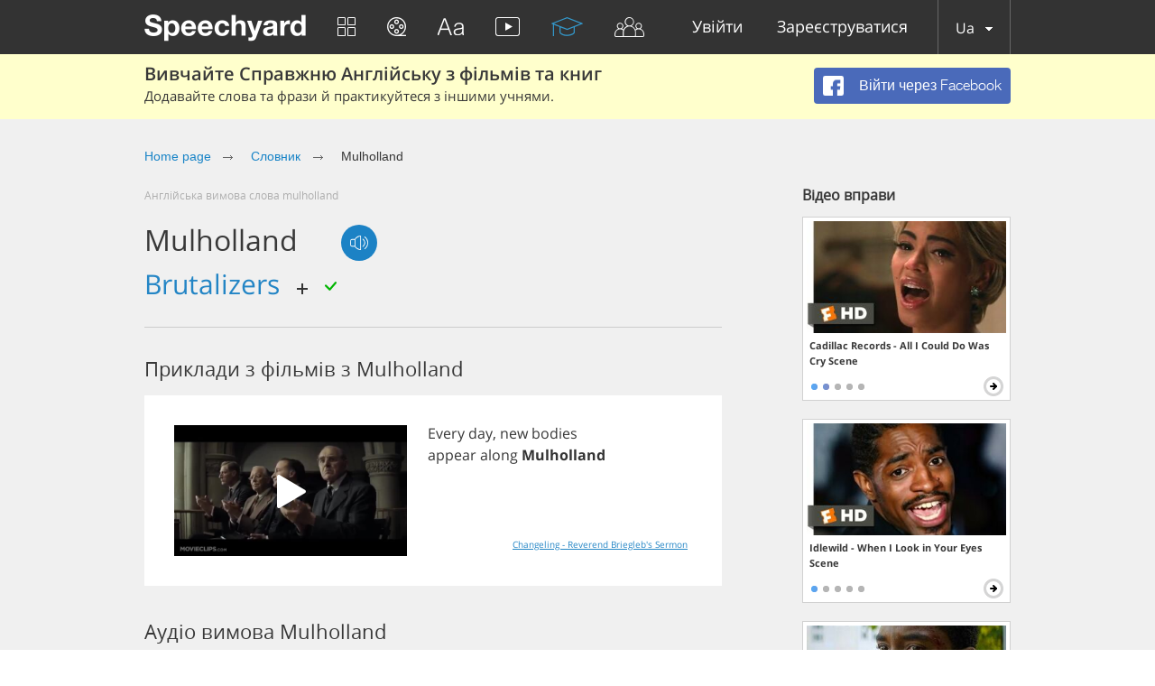

--- FILE ---
content_type: text/html; charset=utf-8
request_url: https://speechyard.com/uk/vocabulary/w/mulholland/
body_size: 44611
content:

<!DOCTYPE html>
<html lang="en">
    <head prefix="og: http://ogp.me/ns# fb: http://ogp.me/ns/fb# speechyard: http://ogp.me/ns/fb/speechyard#">
        <meta http-equiv="Content-Type" content="text/html; charset=utf-8"/>
        
        

        
        

        
        

        <meta name="apple-itunes-app" content="app-id=863037000"/>

        
            
                <meta name="description" property="og:description" content="Як вимовлятися MULHOLLAND англійською? Відео та аудіо приклади англійської вимови MULHOLLAND (з фонетичної транскрипцією)" />
            
        

        
            
        

        
        <script>
            if (window.location.hash && window.location.hash == '#_=_') {
                history.replaceState("", document.title, window.location.pathname + window.location.search);
            }
        </script>
        
        <link rel="shortcut icon" type="image/x-icon" href="/favicon.ico" />
        
<meta name="viewport" content="width=device-width, initial-scale=1.0">
<style>
    .bx-wrapper{position:relative;margin:0 auto 60px;padding:0;*zoom:1;-ms-touch-action:pan-y;touch-action:pan-y}.bx-wrapper img{max-width:100%;display:block}.bxslider{margin:0;padding:0}ul.bxslider{list-style:none}.bx-viewport{-webkit-transform:translatez(0)}.bx-wrapper{-moz-box-shadow:0 0 5px #ccc;-webkit-box-shadow:0 0 5px #ccc;box-shadow:0 0 5px #ccc;border:5px solid #fff;background:#fff}.bx-wrapper .bx-controls-auto,.bx-wrapper .bx-pager{position:absolute;bottom:-30px;width:100%}.bx-wrapper .bx-loading{min-height:50px;background:url(images/bx_loader.gif) center center no-repeat #fff;height:100%;width:100%;position:absolute;top:0;left:0;z-index:2000}.bx-wrapper .bx-pager{text-align:center;font-size:.85em;font-family:Arial;font-weight:700;color:#666;padding-top:20px}.bx-wrapper .bx-pager.bx-default-pager a{background:#666;text-indent:-9999px;display:block;width:10px;height:10px;margin:0 5px;outline:0;-moz-border-radius:5px;-webkit-border-radius:5px;border-radius:5px}.bx-wrapper .bx-pager.bx-default-pager a.active,.bx-wrapper .bx-pager.bx-default-pager a:focus,.bx-wrapper .bx-pager.bx-default-pager a:hover{background:#000}.bx-wrapper .bx-controls-auto .bx-controls-auto-item,.bx-wrapper .bx-pager-item{display:inline-block;*zoom:1;*display:inline}.bx-wrapper .bx-pager-item{font-size:0;line-height:0}.bx-wrapper .bx-prev{left:10px;background:url(images/controls.png) no-repeat 0 -32px}.bx-wrapper .bx-prev:focus,.bx-wrapper .bx-prev:hover{background-position:0 0}.bx-wrapper .bx-next{right:10px;background:url(images/controls.png) no-repeat -43px -32px}.bx-wrapper .bx-next:focus,.bx-wrapper .bx-next:hover{background-position:-43px 0}.bx-wrapper .bx-controls-direction a{position:absolute;top:50%;margin-top:-16px;outline:0;width:32px;height:32px;text-indent:-9999px;z-index:9999}.bx-wrapper .bx-controls-direction a.disabled,.slick-slide.slick-loading img{display:none}.bx-wrapper .bx-controls-auto{text-align:center}.bx-wrapper .bx-controls-auto .bx-start{display:block;text-indent:-9999px;width:10px;height:11px;outline:0;background:url(images/controls.png) -86px -11px no-repeat;margin:0 3px}.bx-wrapper .bx-controls-auto .bx-start.active,.bx-wrapper .bx-controls-auto .bx-start:focus,.bx-wrapper .bx-controls-auto .bx-start:hover{background-position:-86px 0}.bx-wrapper .bx-controls-auto .bx-stop{display:block;text-indent:-9999px;width:9px;height:11px;outline:0;background:url(images/controls.png) -86px -44px no-repeat;margin:0 3px}.bx-wrapper .bx-controls-auto .bx-stop.active,.bx-wrapper .bx-controls-auto .bx-stop:focus,.bx-wrapper .bx-controls-auto .bx-stop:hover{background-position:-86px -33px}.bx-wrapper .bx-controls.bx-has-controls-auto.bx-has-pager .bx-pager{text-align:left;width:80%}.bx-wrapper .bx-controls.bx-has-controls-auto.bx-has-pager .bx-controls-auto{right:0;width:35px}.bx-wrapper .bx-caption{position:absolute;bottom:0;left:0;background:#666;background:rgba(80,80,80,.75);width:100%}.bx-wrapper .bx-caption span{color:#fff;font-family:Arial;display:block;font-size:.85em;padding:10px}.slick-list,.slick-slider{position:relative;display:block}.slick-slider{box-sizing:border-box;-webkit-user-select:none;-moz-user-select:none;-ms-user-select:none;user-select:none;-webkit-touch-callout:none;-khtml-user-select:none;-ms-touch-action:pan-y;touch-action:pan-y;-webkit-tap-highlight-color:transparent}.slick-list{overflow:hidden;margin:0;padding:0}.slick-dots li button:focus,.slick-dots li button:hover,.slick-list:focus{outline:none}.slick-list.dragging{cursor:pointer}.slick-slider .slick-list,.slick-slider .slick-track{-webkit-transform:translate3d(0,0,0);-moz-transform:translate3d(0,0,0);-ms-transform:translate3d(0,0,0);-o-transform:translate3d(0,0,0);transform:translate3d(0,0,0)}.slick-track{position:relative;top:0;left:0;display:block;margin-left:auto;margin-right:auto}.slick-track:after,.slick-track:before{display:table;content:''}.slick-track:after{clear:both}.slick-loading .slick-track{visibility:hidden}.slick-slide{display:none;float:left;height:100%;min-height:1px}[dir=rtl] .slick-slide{float:right}.slick-initialized .slick-slide,.slick-slide img{display:block}.slick-slide.dragging img{pointer-events:none}.slick-loading .slick-slide{visibility:hidden}.slick-vertical .slick-slide{display:block;height:auto;border:1px solid transparent}.slick-arrow.slick-hidden{display:none}.slick-loading .slick-list{background:#fff url(ajax-loader.gif) center center no-repeat}@font-face{font-family:'slick';font-weight:400;font-style:normal;src:url(fonts/slick.eot);src:url(fonts/slick.eot?#iefix) format('embedded-opentype'),url(fonts/slick.woff) format('woff'),url(fonts/slick.ttf) format('truetype'),url(fonts/slick.svg#slick) format('svg')}.slick-next,.slick-prev{font-size:0;line-height:0;position:absolute;top:50%;display:block;width:20px;height:20px;padding:0;-webkit-transform:translate(0,-50%);-ms-transform:translate(0,-50%);transform:translate(0,-50%);cursor:pointer;color:transparent;border:none;outline:none;background:0 0}.slick-next:focus,.slick-next:hover,.slick-prev:focus,.slick-prev:hover{color:transparent;outline:none;background:0 0}.slick-dots li button:focus:before,.slick-dots li button:hover:before,.slick-next:focus:before,.slick-next:hover:before,.slick-prev:focus:before,.slick-prev:hover:before{opacity:1}.slick-next.slick-disabled:before,.slick-prev.slick-disabled:before{opacity:.25}.slick-dots li button:before,.slick-next:before,.slick-prev:before{font-family:'slick';font-size:20px;line-height:1;opacity:.75;color:#fff;-webkit-font-smoothing:antialiased;-moz-osx-font-smoothing:grayscale}.slick-prev{left:-25px}[dir=rtl] .slick-prev{right:-25px;left:auto}.slick-prev:before{content:'←'}.slick-next:before,[dir=rtl] .slick-prev:before{content:'→'}.slick-next{right:-25px}[dir=rtl] .slick-next{right:auto;left:-25px}[dir=rtl] .slick-next:before{content:'←'}.slick-dotted.slick-slider{margin-bottom:30px}.slick-dots{position:absolute;bottom:-25px;display:block;width:100%;padding:0;margin:0;list-style:none;text-align:center}.slick-dots li{position:relative;display:inline-block;width:20px;height:20px;margin:0 5px;padding:0;cursor:pointer}.slick-dots li button{font-size:0;line-height:0;display:block;width:20px;height:20px;padding:5px;cursor:pointer;color:transparent;border:0;outline:none;background:0 0}.slick-dots li button:before{font-size:6px;line-height:20px;position:absolute;top:0;left:0;width:20px;height:20px;content:'•';text-align:center;opacity:.25;color:#000}.slick-dots li.slick-active button:before{opacity:.75;color:#000}
    @import url(https://fonts.googleapis.com/css?family=Open+Sans:400,300&subset=latin,cyrillic,cyrillic-ext);blockquote,q{quotes:none}a,abbr,acronym,address,applet,article,aside,audio,b,big,blockquote,body,canvas,caption,center,cite,code,dd,del,details,dfn,div,dl,dt,em,embed,fieldset,figcaption,figure,footer,form,h1,h2,h3,h4,h5,h6,header,hgroup,html,i,iframe,img,ins,kbd,label,legend,li,mark,menu,nav,object,ol,output,p,pre,q,ruby,s,samp,section,small,span,strike,strong,sub,summary,sup,table,tbody,td,tfoot,th,thead,time,tr,tt,u,ul,var,video{border:0;font:inherit;vertical-align:baseline;margin:0;padding:0;-webkit-tap-highlight-color:transparent}body{line-height:1}table{border-collapse:collapse;border-spacing:0}ol,ul{list-style:none}article,aside,details,figcaption,figure,footer,header,hgroup,menu,nav,section{display:block}blockquote:after,blockquote:before,q:after,q:before{content:none}@font-face{font-display:swap;font-family:'helveticaneuecyrroman';src:url(/fonts/helveticaneuecyr-roman-webfont.eot);src:url(/fonts/helveticaneuecyr-roman-webfont.eot?#iefix) format('embedded-opentype'),url(/fonts/helveticaneuecyr-roman-webfont.woff) format('woff'),url(/fonts/helveticaneuecyr-roman-webfont.ttf) format('truetype')}@font-face{font-display:swap;font-family:'helveticaneuecyrbold';src:url(/fonts/helveticaneuecyr-bold-webfont.eot);src:url(/fonts/helveticaneuecyr-bold-webfont.eot?#iefix) format('embedded-opentype'),url(/fonts/helveticaneuecyr-bold-webfont.woff) format('woff'),url(/fonts/helveticaneuecyr-bold-webfont.ttf) format('truetype')}@font-face{font-display:swap;font-family:'helveticaneuecyrlight';src:url(/fonts/helveticaneuecyr-light-webfont.eot);src:url(/fonts/helveticaneuecyr-light-webfont.eot?#iefix) format('embedded-opentype'),url(/fonts/helveticaneuecyr-light-webfont.woff) format('woff'),url(/fonts/helveticaneuecyr-light-webfont.ttf) format('truetype')}@font-face{font-display:swap;font-family:'OpenSansReg';src:url(/fonts/opensans-regular-webfont.eot);src:url(/fonts/opensans-regular-webfont.eot?#iefix) format('embedded-opentype'),url(/fonts/opensans-regular-webfont.woff2) format('woff2'),url(/fonts/opensans-regular-webfont.woff) format('woff'),url(/fonts/opensans-regular-webfont.ttf) format('truetype'),url(/fonts/opensans-regular-webfont.svg#open_sansregular) format('svg');font-weight:400;font-style:normal}@font-face{font-display:swap;font-family:'OpenSansLight';src:url(/fonts/opensans-light-webfont.eot);src:url(/fonts/opensans-light-webfont.eot?#iefix) format('embedded-opentype'),url(/fonts/opensans-light-webfont.woff2) format('woff2'),url(/fonts/opensans-light-webfont.woff) format('woff'),url(/fonts/opensans-light-webfont.ttf) format('truetype'),url(/fonts/opensans-light-webfont.svg#open_sanslight) format('svg');font-weight:400;font-style:normal}@font-face{font-display:swap;font-family:'OpenSansSemibold';src:url(/fonts/opensans-semibold-webfont.eot);src:url(/fonts/opensans-semibold-webfont.eot?#iefix) format('embedded-opentype'),url(/fonts/opensans-semibold-webfont.woff2) format('woff2'),url(/fonts/opensans-semibold-webfont.woff) format('woff'),url(/fonts/opensans-semibold-webfont.ttf) format('truetype'),url(/fonts/opensans-semibold-webfont.svg#open_sanssemibold) format('svg');font-weight:400;font-style:normal}@font-face{font-display:swap;font-family:'Open Sans';font-style:normal;font-weight:300;src:local('Open Sans Light'),local('OpenSans-Light'),url(https://fonts.gstatic.com/s/opensans/v13/DXI1ORHCpsQm3Vp6mXoaTQ7aC6SjiAOpAWOKfJDfVRY.woff2) format('woff2');unicode-range:U+0460-052F,U+20B4,U+2DE0-2DFF,U+A640-A69F}@font-face{font-display:swap;font-family:'Open Sans';font-style:normal;font-weight:300;src:local('Open Sans Light'),local('OpenSans-Light'),url(https://fonts.gstatic.com/s/opensans/v13/DXI1ORHCpsQm3Vp6mXoaTRdwxCXfZpKo5kWAx_74bHs.woff2) format('woff2');unicode-range:U+0400-045F,U+0490-0491,U+04B0-04B1,U+2116}@font-face{font-display:swap;font-family:'Open Sans';font-style:normal;font-weight:300;src:local('Open Sans Light'),local('OpenSans-Light'),url(https://fonts.gstatic.com/s/opensans/v13/DXI1ORHCpsQm3Vp6mXoaTZ6vnaPZw6nYDxM4SVEMFKg.woff2) format('woff2');unicode-range:U+1F00-1FFF}@font-face{font-display:swap;font-family:'Open Sans';font-style:normal;font-weight:300;src:local('Open Sans Light'),local('OpenSans-Light'),url(https://fonts.gstatic.com/s/opensans/v13/DXI1ORHCpsQm3Vp6mXoaTfy1_HTwRwgtl1cPga3Fy3Y.woff2) format('woff2');unicode-range:U+0370-03FF}@font-face{font-display:swap;font-family:'Open Sans';font-style:normal;font-weight:300;src:local('Open Sans Light'),local('OpenSans-Light'),url(https://fonts.gstatic.com/s/opensans/v13/DXI1ORHCpsQm3Vp6mXoaTfgrLsWo7Jk1KvZser0olKY.woff2) format('woff2');unicode-range:U+0102-0103,U+1EA0-1EF9,U+20AB}@font-face{font-display:swap;font-family:'Open Sans';font-style:normal;font-weight:300;src:local('Open Sans Light'),local('OpenSans-Light'),url(https://fonts.gstatic.com/s/opensans/v13/DXI1ORHCpsQm3Vp6mXoaTYjoYw3YTyktCCer_ilOlhE.woff2) format('woff2');unicode-range:U+0100-024F,U+1E00-1EFF,U+20A0-20AB,U+20AD-20CF,U+2C60-2C7F,U+A720-A7FF}@font-face{font-display:swap;font-family:'Open Sans';font-style:normal;font-weight:300;src:local('Open Sans Light'),local('OpenSans-Light'),url(https://fonts.gstatic.com/s/opensans/v13/DXI1ORHCpsQm3Vp6mXoaTRampu5_7CjHW5spxoeN3Vs.woff2) format('woff2');unicode-range:U+0000-00FF,U+0131,U+0152-0153,U+02C6,U+02DA,U+02DC,U+2000-206F,U+2074,U+20AC,U+2212,U+2215,U+E0FF,U+EFFD,U+F000}@font-face{font-display:swap;font-family:'Open Sans';font-style:normal;font-weight:400;src:local('Open Sans'),local('OpenSans'),url(https://fonts.gstatic.com/s/opensans/v13/K88pR3goAWT7BTt32Z01m4X0hVgzZQUfRDuZrPvH3D8.woff2) format('woff2');unicode-range:U+0460-052F,U+20B4,U+2DE0-2DFF,U+A640-A69F}@font-face{font-display:swap;font-family:'Open Sans';font-style:normal;font-weight:400;src:local('Open Sans'),local('OpenSans'),url(https://fonts.gstatic.com/s/opensans/v13/RjgO7rYTmqiVp7vzi-Q5UYX0hVgzZQUfRDuZrPvH3D8.woff2) format('woff2');unicode-range:U+0400-045F,U+0490-0491,U+04B0-04B1,U+2116}@font-face{font-display:swap;font-family:'Open Sans';font-style:normal;font-weight:400;src:local('Open Sans'),local('OpenSans'),url(https://fonts.gstatic.com/s/opensans/v13/LWCjsQkB6EMdfHrEVqA1KYX0hVgzZQUfRDuZrPvH3D8.woff2) format('woff2');unicode-range:U+1F00-1FFF}@font-face{font-display:swap;font-family:'Open Sans';font-style:normal;font-weight:400;src:local('Open Sans'),local('OpenSans'),url(https://fonts.gstatic.com/s/opensans/v13/xozscpT2726on7jbcb_pAoX0hVgzZQUfRDuZrPvH3D8.woff2) format('woff2');unicode-range:U+0370-03FF}@font-face{font-display:swap;font-family:'Open Sans';font-style:normal;font-weight:400;src:local('Open Sans'),local('OpenSans'),url(https://fonts.gstatic.com/s/opensans/v13/59ZRklaO5bWGqF5A9baEEYX0hVgzZQUfRDuZrPvH3D8.woff2) format('woff2');unicode-range:U+0102-0103,U+1EA0-1EF9,U+20AB}@font-face{font-display:swap;font-family:'Open Sans';font-style:normal;font-weight:400;src:local('Open Sans'),local('OpenSans'),url(https://fonts.gstatic.com/s/opensans/v13/u-WUoqrET9fUeobQW7jkRYX0hVgzZQUfRDuZrPvH3D8.woff2) format('woff2');unicode-range:U+0100-024F,U+1E00-1EFF,U+20A0-20AB,U+20AD-20CF,U+2C60-2C7F,U+A720-A7FF}@font-face{font-display:swap;font-family:'Open Sans';font-style:normal;font-weight:400;src:local('Open Sans'),local('OpenSans'),url(https://fonts.gstatic.com/s/opensans/v13/cJZKeOuBrn4kERxqtaUH3ZBw1xU1rKptJj_0jans920.woff2) format('woff2');unicode-range:U+0000-00FF,U+0131,U+0152-0153,U+02C6,U+02DA,U+02DC,U+2000-206F,U+2074,U+20AC,U+2212,U+2215,U+E0FF,U+EFFD,U+F000}@font-face{font-display:swap;font-family:'Open Sans';font-style:normal;font-weight:600;src:local('Open Sans Semibold'),local('OpenSans-Semibold'),url(https://fonts.gstatic.com/s/opensans/v13/MTP_ySUJH_bn48VBG8sNSg7aC6SjiAOpAWOKfJDfVRY.woff2) format('woff2');unicode-range:U+0460-052F,U+20B4,U+2DE0-2DFF,U+A640-A69F}@font-face{font-display:swap;font-family:'Open Sans';font-style:normal;font-weight:600;src:local('Open Sans Semibold'),local('OpenSans-Semibold'),url(https://fonts.gstatic.com/s/opensans/v13/MTP_ySUJH_bn48VBG8sNShdwxCXfZpKo5kWAx_74bHs.woff2) format('woff2');unicode-range:U+0400-045F,U+0490-0491,U+04B0-04B1,U+2116}@font-face{font-display:swap;font-family:'Open Sans';font-style:normal;font-weight:600;src:local('Open Sans Semibold'),local('OpenSans-Semibold'),url(https://fonts.gstatic.com/s/opensans/v13/MTP_ySUJH_bn48VBG8sNSp6vnaPZw6nYDxM4SVEMFKg.woff2) format('woff2');unicode-range:U+1F00-1FFF}@font-face{font-display:swap;font-family:'Open Sans';font-style:normal;font-weight:600;src:local('Open Sans Semibold'),local('OpenSans-Semibold'),url(https://fonts.gstatic.com/s/opensans/v13/MTP_ySUJH_bn48VBG8sNSvy1_HTwRwgtl1cPga3Fy3Y.woff2) format('woff2');unicode-range:U+0370-03FF}@font-face{font-display:swap;font-family:'Open Sans';font-style:normal;font-weight:600;src:local('Open Sans Semibold'),local('OpenSans-Semibold'),url(https://fonts.gstatic.com/s/opensans/v13/MTP_ySUJH_bn48VBG8sNSvgrLsWo7Jk1KvZser0olKY.woff2) format('woff2');unicode-range:U+0102-0103,U+1EA0-1EF9,U+20AB}@font-face{font-display:swap;font-family:'Open Sans';font-style:normal;font-weight:600;src:local('Open Sans Semibold'),local('OpenSans-Semibold'),url(https://fonts.gstatic.com/s/opensans/v13/MTP_ySUJH_bn48VBG8sNSojoYw3YTyktCCer_ilOlhE.woff2) format('woff2');unicode-range:U+0100-024F,U+1E00-1EFF,U+20A0-20AB,U+20AD-20CF,U+2C60-2C7F,U+A720-A7FF}@font-face{font-display:swap;font-family:'Open Sans';font-style:normal;font-weight:600;src:local('Open Sans Semibold'),local('OpenSans-Semibold'),url(https://fonts.gstatic.com/s/opensans/v13/MTP_ySUJH_bn48VBG8sNShampu5_7CjHW5spxoeN3Vs.woff2) format('woff2');unicode-range:U+0000-00FF,U+0131,U+0152-0153,U+02C6,U+02DA,U+02DC,U+2000-206F,U+2074,U+20AC,U+2212,U+2215,U+E0FF,U+EFFD,U+F000}@font-face{font-display:swap;font-family:'Open Sans';font-style:normal;font-weight:700;src:local('Open Sans Bold'),local('OpenSans-Bold'),url(https://fonts.gstatic.com/s/opensans/v13/k3k702ZOKiLJc3WVjuplzA7aC6SjiAOpAWOKfJDfVRY.woff2) format('woff2');unicode-range:U+0460-052F,U+20B4,U+2DE0-2DFF,U+A640-A69F}@font-face{font-display:swap;font-family:'Open Sans';font-style:normal;font-weight:700;src:local('Open Sans Bold'),local('OpenSans-Bold'),url(https://fonts.gstatic.com/s/opensans/v13/k3k702ZOKiLJc3WVjuplzBdwxCXfZpKo5kWAx_74bHs.woff2) format('woff2');unicode-range:U+0400-045F,U+0490-0491,U+04B0-04B1,U+2116}@font-face{font-display:swap;font-family:'Open Sans';font-style:normal;font-weight:700;src:local('Open Sans Bold'),local('OpenSans-Bold'),url(https://fonts.gstatic.com/s/opensans/v13/k3k702ZOKiLJc3WVjuplzJ6vnaPZw6nYDxM4SVEMFKg.woff2) format('woff2');unicode-range:U+1F00-1FFF}@font-face{font-display:swap;font-family:'Open Sans';font-style:normal;font-weight:700;src:local('Open Sans Bold'),local('OpenSans-Bold'),url(https://fonts.gstatic.com/s/opensans/v13/k3k702ZOKiLJc3WVjuplzPy1_HTwRwgtl1cPga3Fy3Y.woff2) format('woff2');unicode-range:U+0370-03FF}@font-face{font-display:swap;font-family:'Open Sans';font-style:normal;font-weight:700;src:local('Open Sans Bold'),local('OpenSans-Bold'),url(https://fonts.gstatic.com/s/opensans/v13/k3k702ZOKiLJc3WVjuplzPgrLsWo7Jk1KvZser0olKY.woff2) format('woff2');unicode-range:U+0102-0103,U+1EA0-1EF9,U+20AB}@font-face{font-display:swap;font-family:'Open Sans';font-style:normal;font-weight:700;src:local('Open Sans Bold'),local('OpenSans-Bold'),url(https://fonts.gstatic.com/s/opensans/v13/k3k702ZOKiLJc3WVjuplzIjoYw3YTyktCCer_ilOlhE.woff2) format('woff2');unicode-range:U+0100-024F,U+1E00-1EFF,U+20A0-20AB,U+20AD-20CF,U+2C60-2C7F,U+A720-A7FF}@font-face{font-display:swap;font-family:'Open Sans';font-style:normal;font-weight:700;src:local('Open Sans Bold'),local('OpenSans-Bold'),url(https://fonts.gstatic.com/s/opensans/v13/k3k702ZOKiLJc3WVjuplzBampu5_7CjHW5spxoeN3Vs.woff2) format('woff2');unicode-range:U+0000-00FF,U+0131,U+0152-0153,U+02C6,U+02DA,U+02DC,U+2000-206F,U+2074,U+20AC,U+2212,U+2215,U+E0FF,U+EFFD,U+F000}@font-face{font-display:swap;font-family:'Open Sans';font-style:italic;font-weight:300;src:local('Open Sans Light Italic'),local('OpenSansLight-Italic'),url(https://fonts.gstatic.com/s/opensans/v13/PRmiXeptR36kaC0GEAetxkExlR2MysFCBK8OirNw2kM.woff2) format('woff2');unicode-range:U+0460-052F,U+20B4,U+2DE0-2DFF,U+A640-A69F}@font-face{font-display:swap;font-family:'Open Sans';font-style:italic;font-weight:300;src:local('Open Sans Light Italic'),local('OpenSansLight-Italic'),url(https://fonts.gstatic.com/s/opensans/v13/PRmiXeptR36kaC0GEAetxmdsm03krrxlabhmVQFB99s.woff2) format('woff2');unicode-range:U+0400-045F,U+0490-0491,U+04B0-04B1,U+2116}@font-face{font-display:swap;font-family:'Open Sans';font-style:italic;font-weight:300;src:local('Open Sans Light Italic'),local('OpenSansLight-Italic'),url(https://fonts.gstatic.com/s/opensans/v13/PRmiXeptR36kaC0GEAetxiJ0caWjaSBdV-xZbEgst_k.woff2) format('woff2');unicode-range:U+1F00-1FFF}@font-face{font-display:swap;font-family:'Open Sans';font-style:italic;font-weight:300;src:local('Open Sans Light Italic'),local('OpenSansLight-Italic'),url(https://fonts.gstatic.com/s/opensans/v13/PRmiXeptR36kaC0GEAetxmMSHb9EAJwuSzGfuRChQzQ.woff2) format('woff2');unicode-range:U+0370-03FF}@font-face{font-display:swap;font-family:'Open Sans';font-style:italic;font-weight:300;src:local('Open Sans Light Italic'),local('OpenSansLight-Italic'),url(https://fonts.gstatic.com/s/opensans/v13/PRmiXeptR36kaC0GEAetxupRBTtN4E2_qSPBnw6AgMc.woff2) format('woff2');unicode-range:U+0102-0103,U+1EA0-1EF9,U+20AB}@font-face{font-display:swap;font-family:'Open Sans';font-style:italic;font-weight:300;src:local('Open Sans Light Italic'),local('OpenSansLight-Italic'),url(https://fonts.gstatic.com/s/opensans/v13/PRmiXeptR36kaC0GEAetxtDnm4qiMZlH5rhYv_7LI2Y.woff2) format('woff2');unicode-range:U+0100-024F,U+1E00-1EFF,U+20A0-20AB,U+20AD-20CF,U+2C60-2C7F,U+A720-A7FF}@font-face{font-display:swap;font-family:'Open Sans';font-style:italic;font-weight:300;src:local('Open Sans Light Italic'),local('OpenSansLight-Italic'),url(https://fonts.gstatic.com/s/opensans/v13/PRmiXeptR36kaC0GEAetxtTIkQYohD4BpHvJ3NvbHoA.woff2) format('woff2');unicode-range:U+0000-00FF,U+0131,U+0152-0153,U+02C6,U+02DA,U+02DC,U+2000-206F,U+2074,U+20AC,U+2212,U+2215,U+E0FF,U+EFFD,U+F000}@font-face{font-display:swap;font-family:'Open Sans';font-style:italic;font-weight:400;src:local('Open Sans Italic'),local('OpenSans-Italic'),url(https://fonts.gstatic.com/s/opensans/v13/xjAJXh38I15wypJXxuGMBvZraR2Tg8w2lzm7kLNL0-w.woff2) format('woff2');unicode-range:U+0460-052F,U+20B4,U+2DE0-2DFF,U+A640-A69F}@font-face{font-display:swap;font-family:'Open Sans';font-style:italic;font-weight:400;src:local('Open Sans Italic'),local('OpenSans-Italic'),url(https://fonts.gstatic.com/s/opensans/v13/xjAJXh38I15wypJXxuGMBl4sYYdJg5dU2qzJEVSuta0.woff2) format('woff2');unicode-range:U+0400-045F,U+0490-0491,U+04B0-04B1,U+2116}@font-face{font-display:swap;font-family:'Open Sans';font-style:italic;font-weight:400;src:local('Open Sans Italic'),local('OpenSans-Italic'),url(https://fonts.gstatic.com/s/opensans/v13/xjAJXh38I15wypJXxuGMBlBW26QxpSj-_ZKm_xT4hWw.woff2) format('woff2');unicode-range:U+1F00-1FFF}@font-face{font-display:swap;font-family:'Open Sans';font-style:italic;font-weight:400;src:local('Open Sans Italic'),local('OpenSans-Italic'),url(https://fonts.gstatic.com/s/opensans/v13/xjAJXh38I15wypJXxuGMBgt_Rm691LTebKfY2ZkKSmI.woff2) format('woff2');unicode-range:U+0370-03FF}@font-face{font-display:swap;font-family:'Open Sans';font-style:italic;font-weight:400;src:local('Open Sans Italic'),local('OpenSans-Italic'),url(https://fonts.gstatic.com/s/opensans/v13/xjAJXh38I15wypJXxuGMBtDiNsR5a-9Oe_Ivpu8XWlY.woff2) format('woff2');unicode-range:U+0102-0103,U+1EA0-1EF9,U+20AB}@font-face{font-display:swap;font-family:'Open Sans';font-style:italic;font-weight:400;src:local('Open Sans Italic'),local('OpenSans-Italic'),url(https://fonts.gstatic.com/s/opensans/v13/xjAJXh38I15wypJXxuGMBqE8kM4xWR1_1bYURRojRGc.woff2) format('woff2');unicode-range:U+0100-024F,U+1E00-1EFF,U+20A0-20AB,U+20AD-20CF,U+2C60-2C7F,U+A720-A7FF}@font-face{font-display:swap;font-family:'Open Sans';font-style:italic;font-weight:400;src:local('Open Sans Italic'),local('OpenSans-Italic'),url(https://fonts.gstatic.com/s/opensans/v13/xjAJXh38I15wypJXxuGMBogp9Q8gbYrhqGlRav_IXfk.woff2) format('woff2');unicode-range:U+0000-00FF,U+0131,U+0152-0153,U+02C6,U+02DA,U+02DC,U+2000-206F,U+2074,U+20AC,U+2212,U+2215,U+E0FF,U+EFFD,U+F000}@font-face{font-display:swap;font-family:'Open Sans';font-style:italic;font-weight:600;src:local('Open Sans Semibold Italic'),local('OpenSans-SemiboldItalic'),url(https://fonts.gstatic.com/s/opensans/v13/PRmiXeptR36kaC0GEAetxjBFCZ8rkaaoOvHyaB4p1V8.woff2) format('woff2');unicode-range:U+0460-052F,U+20B4,U+2DE0-2DFF,U+A640-A69F}@font-face{font-display:swap;font-family:'Open Sans';font-style:italic;font-weight:600;src:local('Open Sans Semibold Italic'),local('OpenSans-SemiboldItalic'),url(https://fonts.gstatic.com/s/opensans/v13/PRmiXeptR36kaC0GEAetxs2Ua5FNUHV5nolPhplIfzg.woff2) format('woff2');unicode-range:U+0400-045F,U+0490-0491,U+04B0-04B1,U+2116}@font-face{font-display:swap;font-family:'Open Sans';font-style:italic;font-weight:600;src:local('Open Sans Semibold Italic'),local('OpenSans-SemiboldItalic'),url(https://fonts.gstatic.com/s/opensans/v13/PRmiXeptR36kaC0GEAetxn1XrJsKtwhNaJmMXegB1eg.woff2) format('woff2');unicode-range:U+1F00-1FFF}@font-face{font-display:swap;font-family:'Open Sans';font-style:italic;font-weight:600;src:local('Open Sans Semibold Italic'),local('OpenSans-SemiboldItalic'),url(https://fonts.gstatic.com/s/opensans/v13/PRmiXeptR36kaC0GEAetxtDawAUxQv-nqIa2sHgh1E4.woff2) format('woff2');unicode-range:U+0370-03FF}@font-face{font-display:swap;font-family:'Open Sans';font-style:italic;font-weight:600;src:local('Open Sans Semibold Italic'),local('OpenSans-SemiboldItalic'),url(https://fonts.gstatic.com/s/opensans/v13/PRmiXeptR36kaC0GEAetxo6uqQeO3rRcuZb4avK7jaw.woff2) format('woff2');unicode-range:U+0102-0103,U+1EA0-1EF9,U+20AB}@font-face{font-display:swap;font-family:'Open Sans';font-style:italic;font-weight:600;src:local('Open Sans Semibold Italic'),local('OpenSans-SemiboldItalic'),url(https://fonts.gstatic.com/s/opensans/v13/PRmiXeptR36kaC0GEAetxkWd5At5A4dPjoTcH8-WMxA.woff2) format('woff2');unicode-range:U+0100-024F,U+1E00-1EFF,U+20A0-20AB,U+20AD-20CF,U+2C60-2C7F,U+A720-A7FF}@font-face{font-display:swap;font-family:'Open Sans';font-style:italic;font-weight:600;src:local('Open Sans Semibold Italic'),local('OpenSans-SemiboldItalic'),url(https://fonts.gstatic.com/s/opensans/v13/PRmiXeptR36kaC0GEAetxsiAiQ_a33snTsJhwZvMEaI.woff2) format('woff2');unicode-range:U+0000-00FF,U+0131,U+0152-0153,U+02C6,U+02DA,U+02DC,U+2000-206F,U+2074,U+20AC,U+2212,U+2215,U+E0FF,U+EFFD,U+F000}@font-face{font-display:swap;font-family:'Open Sans';font-style:italic;font-weight:700;src:local('Open Sans Bold Italic'),local('OpenSans-BoldItalic'),url(https://fonts.gstatic.com/s/opensans/v13/PRmiXeptR36kaC0GEAetxgXaAXup5mZlfK6xRLrhsco.woff2) format('woff2');unicode-range:U+0460-052F,U+20B4,U+2DE0-2DFF,U+A640-A69F}@font-face{font-display:swap;font-family:'Open Sans';font-style:italic;font-weight:700;src:local('Open Sans Bold Italic'),local('OpenSans-BoldItalic'),url(https://fonts.gstatic.com/s/opensans/v13/PRmiXeptR36kaC0GEAetxlx-M1I1w5OMiqnVF8xBLhU.woff2) format('woff2');unicode-range:U+0400-045F,U+0490-0491,U+04B0-04B1,U+2116}@font-face{font-display:swap;font-family:'Open Sans';font-style:italic;font-weight:700;src:local('Open Sans Bold Italic'),local('OpenSans-BoldItalic'),url(https://fonts.gstatic.com/s/opensans/v13/PRmiXeptR36kaC0GEAetxlT7aJLK6nKpn36IMwTcMMc.woff2) format('woff2');unicode-range:U+1F00-1FFF}@font-face{font-display:swap;font-family:'Open Sans';font-style:italic;font-weight:700;src:local('Open Sans Bold Italic'),local('OpenSans-BoldItalic'),url(https://fonts.gstatic.com/s/opensans/v13/PRmiXeptR36kaC0GEAetxgn6Wqxo-xwxilDXPU8chVU.woff2) format('woff2');unicode-range:U+0370-03FF}@font-face{font-display:swap;font-family:'Open Sans';font-style:italic;font-weight:700;src:local('Open Sans Bold Italic'),local('OpenSans-BoldItalic'),url(https://fonts.gstatic.com/s/opensans/v13/PRmiXeptR36kaC0GEAetxsbIQSYZnWLaWC9QNCpTK_U.woff2) format('woff2');unicode-range:U+0102-0103,U+1EA0-1EF9,U+20AB}@font-face{font-display:swap;font-family:'Open Sans';font-style:italic;font-weight:700;src:local('Open Sans Bold Italic'),local('OpenSans-BoldItalic'),url(https://fonts.gstatic.com/s/opensans/v13/PRmiXeptR36kaC0GEAetxogd9OEPUCN3AdYW0e8tat4.woff2) format('woff2');unicode-range:U+0100-024F,U+1E00-1EFF,U+20A0-20AB,U+20AD-20CF,U+2C60-2C7F,U+A720-A7FF}@font-face{font-display:swap;font-family:'Open Sans';font-style:italic;font-weight:700;src:local('Open Sans Bold Italic'),local('OpenSans-BoldItalic'),url(https://fonts.gstatic.com/s/opensans/v13/PRmiXeptR36kaC0GEAetxv79_ZuUxCigM2DespTnFaw.woff2) format('woff2');unicode-range:U+0000-00FF,U+0131,U+0152-0153,U+02C6,U+02DA,U+02DC,U+2000-206F,U+2074,U+20AC,U+2212,U+2215,U+E0FF,U+EFFD,U+F000}@keyframes wrong_color_change_revert{50%{border-color:#f33;color:#f33}}@keyframes right_color_change_revert{50%{border-color:#0c0;color:#0c0}}@keyframes wrong_color_change{to{border-color:#f33;color:#f33}}@keyframes right_color_change{to{border-color:#0c0;color:#0c0}}@keyframes animation_hide{0%,to{opacity:0}50%{opacity:1}}.no-user-select{-moz-user-select:none;-o-user-select:none;-khtml-user-select:none;-webkit-user-select:none;-ms-user-select:none;user-select:none}.bordered-item{border:1px solid #ccc;border-radius:2px}.bordered-item:hover{border-color:#09c;color:#39c}.icon-play{width:60px;height:60px;background-image:url(/images/icon-play.png);background-color:transparent;background-position:50% 50%;border:none;border-radius:50%;background-repeat:no-repeat;padding:0;vertical-align:middle;cursor:pointer}.icon-play+.icon-title{display:inline-block;padding-left:20px;max-width:calc(100% - 80px);vertical-align:middle}body,html{height:100%;-webkit-text-size-adjust:none}body{font-family:Verdana,sans-serif;color:#383838}body.fixed{overflow:hidden}body.disable-scroll{position:fixed;top:0;left:0;right:0;bottom:0}body.full-screen{background-color:#000}a{color:#1984c7;text-decoration:none}a:hover{text-decoration:underline}.top{background-color:#333;height:60px;position:fixed;top:0;z-index:1001;width:100%}.top .logo{padding-top:6px;float:left}@media only screen and (max-width:860px){.top{height:54px}}.nav-bar{width:100%;height:60px;display:flex;justify-content:space-between}@media only screen and (max-width:860px){.nav-bar{height:100%}}.nav-bar__left,.nav-bar__right{min-width:20%;display:-webkit-flex;display:flex;align-items:center}@media only screen and (max-width:860px){.nav-bar__left,.nav-bar__right{height:100%;width:100%}}.nav-bar__left .btn-group__item{padding-top:1.5px}.nav-bar__left .brand-logo{display:block}@media only screen and (max-width:860px){.nav-bar__left .brand-logo{display:none}}.nav-bar__left .brand-logo-mobile,.nav-bar__left .mobile-chat-switcher,.nav-bar__left .mobile-login,.nav-bar__left .mobile-menu-switcher{display:none}@media only screen and (max-width:860px){.nav-bar__left .brand-logo-mobile,.nav-bar__left .mobile-chat-switcher,.nav-bar__left .mobile-login,.nav-bar__left .mobile-menu-switcher{display:block}}.nav-bar__left .brand-logo-mobile{margin-left:44px}@media only screen and (max-width:860px){.nav-bar__left .brand-logo-mobile{margin-left:8px;width:100%}.nav-bar__left .brand-logo-mobile img{height:24px}}.nav-bar__left .mobile-menu-switcher{padding-left:40px;padding-right:40px}@media only screen and (max-width:860px){.nav-bar__left .mobile-menu-switcher{padding-left:20px;height:100%;padding-top:18px;box-sizing:border-box}.nav-bar__left .mobile-menu-switcher img{height:14px}.nav-bar__left .mobile-login{margin-right:20px;margin-top:3px}.nav-bar__left .mobile-login a{display:block}.nav-bar__left .mobile-chat-switcher{display:none;width:88px;padding:15px;box-sizing:border-box}.nav-bar__left .mobile-chat-switcher[data-unreadcount]:before{content:attr(data-unreadcount);border-radius:9px;text-align:center;line-height:14px;position:absolute;min-width:14px;padding:2px;height:14px;font-family:'Open Sans',sans-serif;font-size:11px;top:6px;right:16px;background-color:#0c0}.nav-bar__left>.btn-group{display:none}}.nav-bar__right{margin-left:auto}.nav-bar__right .btn-group{padding-right:0}@media only screen and (max-width:860px){.nav-bar__right{width:auto;height:auto;min-width:auto}.nav-bar__right>ul{display:none}}.nav-bar .mobile-menu{position:fixed;top:0;bottom:0;width:250px;transition:left .3s;left:-100%}.nav-bar .mobile-menu.open{left:0}.nav-bar .mobile-menu-content{height:100%;width:100%;background-color:#333;padding:35px 0 0;box-sizing:border-box;overflow:scroll}.nav-bar .mobile-menu-content .btn-group{display:block;padding:0 0 20px 20px;border-bottom:1px solid #8d8d8d}.nav-bar .mobile-menu-content .btn-group:last-of-type{border-bottom:none}.nav-bar .mobile-menu-content .btn-group__item{display:block;margin-left:0!important;margin-top:25px}.nav-bar .mobile-menu-content .btn-group__item.open .btn-group__item__subitems{max-height:1000px;transition:max-height .3s ease-in}.nav-bar .mobile-menu-content .btn-group__item.open i{transform:rotate(45deg);-webkit-transform:rotate(45deg)}.nav-bar .mobile-menu-content .btn-group__item a{background:0 0;display:flex;width:auto;height:auto;align-items:center}.nav-bar .mobile-menu-content .btn-group__item a.active{color:#39c}.nav-bar .mobile-menu-content .btn-group__item a .dropdown__options__icon{background-image:url(/images/menu-sprite.png?v=1);height:22px;min-width:40px}.nav-bar .mobile-menu-content .btn-group__item a .dropdown__options__icon+div{margin-left:8px;width:154px;line-height:19px;padding-right:5px;box-sizing:border-box}.nav-bar .mobile-menu-content .btn-group__item a div{display:inline-block}.nav-bar .mobile-menu-content .btn-group__item a i{border:solid #8d8d8d;border-width:0 2px 2px 0;display:inline-block;padding:3px;transform:rotate(-45deg);-webkit-transform:rotate(-45deg)}.nav-bar .mobile-menu-content .btn-group__item.profile{margin-top:20px;padding:0}.nav-bar .mobile-menu-content .btn-group__item.profile a div{margin-left:9px;width:166px;line-height:19px;padding-right:5px;box-sizing:border-box}.nav-bar .mobile-menu-content .btn-group__item.status{margin-top:20px}.nav-bar .mobile-menu-content .btn-group__item.language a div{width:203px;line-height:19px;padding-right:5px;box-sizing:border-box}.nav-bar .mobile-menu-content .btn-group__item.language .btn-group__item__subitems a{height:25px}.nav-bar .mobile-menu-content .btn-group__item.icon-call-trainings a .dropdown__options__icon{background-position:-8px -2px}.btn-group__item.icon-call-trainings.active>a,.btn-group__item.icon-call-trainings:hover>a,.nav-bar .mobile-menu-content .btn-group__item.icon-call-trainings a.active .dropdown__options__icon{background-position:-68px -2px}.nav-bar .mobile-menu-content .btn-group__item.icon-ctape a .dropdown__options__icon{background-position:-7px -54px}.nav-bar .mobile-menu-content .btn-group__item.icon-chars a .dropdown__options__icon{background-position:0 -102px}.nav-bar .mobile-menu-content .btn-group__item.icon-video a .dropdown__options__icon{background-position:-4px -151px}.nav-bar .mobile-menu-content .btn-group__item.icon-study a .dropdown__options__icon{background-position:0 -201px}.nav-bar .mobile-menu-content .btn-group__item.icon-community a .dropdown__options__icon{background-position:0 -352px}.nav-bar .mobile-menu-content .btn-group__item.icon-messages a .dropdown__options__icon{background-position:-4px -303px}.nav-bar .mobile-menu-content .btn-group__item.icon-friends a .dropdown__options__icon{background-position:-5px -252px}.nav-bar .mobile-menu-content .btn-group__item a.icon-scene .dropdown__options__icon{background-position:-116px -2px}.nav-bar .mobile-menu-content .btn-group__item a.icon-scene.active .dropdown__options__icon{background-position:-176px -2px}.nav-bar .mobile-menu-content .btn-group__item a.icon-audio .dropdown__options__icon{background-position:-118px -53px}.nav-bar .mobile-menu-content .btn-group__item a.icon-audio.active .dropdown__options__icon{background-position:-178px -53px}.nav-bar .mobile-menu-content .btn-group__item a.icon-block .dropdown__options__icon{background-position:-118px -105px}.nav-bar .mobile-menu-content .btn-group__item a.icon-block.active .dropdown__options__icon{background-position:-178px -105px}.nav-bar .mobile-menu-content .btn-group__item a.icon-prepositions .dropdown__options__icon{background-position:-118px -145px}.nav-bar .mobile-menu-content .btn-group__item a.icon-prepositions.active .dropdown__options__icon{background-position:-178px -145px}.nav-bar .mobile-menu-content .btn-group__item a.icon-find-word .dropdown__options__icon{background-position:-117px -300px}.nav-bar .mobile-menu-content .btn-group__item a.icon-find-word.active .dropdown__options__icon{background-position:-177px -300px}.nav-bar .mobile-menu-content .btn-group__item a.icon-write .dropdown__options__icon{background-position:-118px -202px}.nav-bar .mobile-menu-content .btn-group__item a.icon-write.active .dropdown__options__icon{background-position:-178px -202px}.nav-bar .mobile-menu-content .btn-group__item a.icon-quotes .dropdown__options__icon{background-position:-117px -253px}.nav-bar .mobile-menu-content .btn-group__item a.icon-quotes.active .dropdown__options__icon{background-position:-177px -253px}.nav-bar .mobile-menu-content .btn-group__item a.icon-grammar .dropdown__options__icon{background-position:-117px -352px}.nav-bar .mobile-menu-content .btn-group__item a.icon-grammar.active .dropdown__options__icon{background-position:-177px -352px}.nav-bar .mobile-menu-content .btn-group__item a.icon-verbs .dropdown__options__icon{background-position:-236px 0}.nav-bar .mobile-menu-content .btn-group__item a.icon-verbs.active .dropdown__options__icon{background-position:-296px 0}.nav-bar .mobile-menu-content .btn-group__item a.icon-complicated .dropdown__options__icon{background-position:-236px -50px}.nav-bar .mobile-menu-content .btn-group__item a.icon-complicated.active .dropdown__options__icon{background-position:-296px -50px}.nav-bar .mobile-menu-content .btn-group__item a.icon-sinonims .dropdown__options__icon{background-position:-236px -101px}.nav-bar .mobile-menu-content .btn-group__item a.icon-sinonims.active .dropdown__options__icon{background-position:-296px -100px}.nav-bar .mobile-menu-content .btn-group__item a.icon-album .dropdown__options__icon{background-position:-236px -152px}.nav-bar .mobile-menu-content .btn-group__item a.icon-album.active .dropdown__options__icon{background-position:-296px -152px}.nav-bar .mobile-menu-content .btn-group__item a.icon-frases .dropdown__options__icon{background-position:-236px -200px}.nav-bar .mobile-menu-content .btn-group__item a.icon-frases.active .dropdown__options__icon{background-position:-296px -200px}.nav-bar .mobile-menu-content .btn-group__item a.icon-mistakes .dropdown__options__icon{background-position:-236px -252px}.nav-bar .mobile-menu-content .btn-group__item a.icon-mistakes.active .dropdown__options__icon{background-position:-296px -252px}.nav-bar .mobile-menu-content .btn-group__item a.icon-netflix-logo .dropdown__options__icon{background-position:-448px -2px}.nav-bar .mobile-menu-content .btn-group__item a.icon-netflix-logo.active .dropdown__options__icon{background-position:-498px -2px}.nav-bar .mobile-menu-content .btn-group__item a.icon-tv_shows-logo .dropdown__options__icon{background-position:-448px -95px}.nav-bar .mobile-menu-content .btn-group__item a.icon-tv_shows-logo.active .dropdown__options__icon{background-position:-498px -95px}.nav-bar .mobile-menu-content .btn-group__item a.icon-video-logo .dropdown__options__icon{background-position:-448px -51px}.nav-bar .mobile-menu-content .btn-group__item a.icon-video-logo.active .dropdown__options__icon{background-position:-498px -51px}.nav-bar .mobile-menu-content .btn-group__item a.icon-music-logo .dropdown__options__icon{background-position:-450px -147px}.nav-bar .mobile-menu-content .btn-group__item a.icon-music-logo.active .dropdown__options__icon{background-position:-501px -147px}.nav-bar .mobile-menu-content .btn-group__item a.icon-fav .dropdown__options__icon{background-position:-348px -1px}.nav-bar .mobile-menu-content .btn-group__item a.icon-fav.active .dropdown__options__icon{background-position:-398px -1px}.nav-bar .mobile-menu-content .btn-group__item a.icon-traning .dropdown__options__icon{background-position:-348px -55px}.nav-bar .mobile-menu-content .btn-group__item a.icon-traning.active .dropdown__options__icon{background-position:-398px -55px}.nav-bar .mobile-menu-content .btn-group__item a.icon-vocabulary .dropdown__options__icon{background-position:-348px -152px}.nav-bar .mobile-menu-content .btn-group__item a.icon-vocabulary.active .dropdown__options__icon{background-position:-398px -152px}.nav-bar .mobile-menu-content .btn-group__item .unread{color:#0c0}.nav-bar .mobile-menu-content .btn-group__item__subitems{max-height:0;overflow:hidden;transition:max-height .3s ease-in}.nav-bar .mobile-menu-content .btn-group__item__subitems .dropdown__options__list{padding:4px 0 0 14px;white-space:normal}.nav-bar .mobile-menu-content .btn-group__item__subitems .dropdown__options__list:before{content:none}.nav-bar .mobile-menu-content .btn-group__item__subitems .dropdown__options__list li{margin-top:15px}.nav-bar .mobile-menu-content .btn-group__item__subitems .dropdown__options__list li .dropdown__options__icon+div{margin-left:15px}.nav-bar .mobile-menu-brand{margin-bottom:45px;padding-left:20px}.nav-bar .mobile-menu-language{display:none;position:fixed;top:0;bottom:0;width:250px;background-color:#333;padding:35px 30px;box-sizing:border-box;overflow-y:scroll}.nav-bar .mobile-menu-language .mobile-menu-itm{margin-bottom:28px}.nav-bar .mobile-menu-itm{font-size:24px;margin-bottom:35px;color:#fff;width:100%}.btn-group__item a,.nav-bar .mobile-menu-itm a{color:#fff}.nav-bar .mobile-menu-itm.bottom{position:absolute;bottom:0;padding-top:30px;border-top:1px solid #666;left:0;right:0;padding-left:30px;box-sizing:border-box}.btn-group,.nav-bar .mobile-menu-itm .submenu.close,.nav-bar .mobile-menu-itm .submenu.open{position:relative}.nav-bar .mobile-menu-itm .submenu.close::after,.nav-bar .mobile-menu-itm .submenu.open::after{content:' ';background-image:url(/images/menu-arrows.png);background-repeat:no-repeat;width:7px;height:11px;position:absolute;top:6px}.nav-bar .mobile-menu-itm .submenu.open::after{background-position:0 0;right:30px}.nav-bar .mobile-menu-itm .submenu.close{height:30px}.nav-bar .mobile-menu-itm .submenu.close::after{background-position:-7px 0;left:0}.nav-bar .mobile-menu-itm .btn-group__item .dropdown__options__list{padding:0;font-size:22px}.nav-bar .mobile-menu-itm .btn-group__item .dropdown__options__list::before{content:none}.nav-bar .mobile-menu-itm .btn-group__item .dropdown__options__list a.flag_us{background-position:0 9.5px}.nav-bar .mobile-menu-itm .btn-group__item .dropdown__options__list a.flag_es{background-position:0 -12px}.nav-bar .mobile-menu-itm .btn-group__item .dropdown__options__list a.flag_pt{background-position:0 -33.5px}.nav-bar .mobile-menu-itm .btn-group__item .dropdown__options__list a.flag_ru{background-position:0 -53px}.nav-bar .mobile-menu-itm .btn-group__item .dropdown__options__list a.flag_ua{background-position:0 -74.5px}.nav-bar .mobile-menu-itm .btn-group__item .dropdown__options__list a.flag_hu{background-position:0 -95px}.nav-bar .mobile-menu-itm .btn-group__item .dropdown__options__list a.flag_it{background-position:0 -116px}.nav-bar .mobile-menu-itm .btn-group__item .dropdown__options__list a.flag_pl{background-position:0 -138px}.nav-bar .mobile-menu-itm .btn-group__item .dropdown__options__list a.flag_tr{background-position:0 -158px}.nav-bar .mobile-menu-itm .btn-group__item .dropdown__options__list a.flag_ar{background-position:0 -180px}.btn-group{padding:0 0 3px 35px;display:flex;text-align:left}.btn-group__item{font-size:16px;display:inline-flex;min-height:27px;height:auto;position:relative;font-family:'Open Sans',sans-serif}.btn-group__item.icon-call-trainings>a,.btn-group__item.icon-ctape>a{width:20px;height:21px;background-position:-8px -2px;background-image:url(/images/main-sprite.png)}.btn-group__item.icon-call-trainings .dropdown__options{left:-18px}.btn-group__item.icon-ctape>a{width:21px;background-position:-7px -54px}.btn-group__item.icon-ctape.active>a,.btn-group__item.icon-ctape:hover>a{background-position:-67px -54px}.btn-group__item.icon-ctape .dropdown__options{left:-17.5px}.btn-group__item.icon-chars>a,.btn-group__item.icon-video>a{width:29px;height:19px;background-position:-2px -104px;background-image:url(/images/main-sprite.png)}.btn-group__item.icon-chars.active>a,.btn-group__item.icon-chars:hover>a{background-position:-62px -104px}.btn-group__item.icon-chars .dropdown__options{left:-13.5px}.btn-group__item.icon-video>a{width:27px;height:21px;background-position:-4px -152px}.btn-group__item.icon-video.active>a,.btn-group__item.icon-video:hover>a{background-position:-64px -152px}.btn-group__item.icon-video .dropdown__options{left:-14.5px}.btn-group__item.icon-community>a,.btn-group__item.icon-study>a{width:35px;height:22px;background-position:0 -200px;background-image:url(/images/main-sprite.png)}.btn-group__item.icon-study.active>a,.btn-group__item.icon-study:hover>a{background-position:-60px -200px}.btn-group__item.icon-study .dropdown__options{left:-10.5px}.btn-group__item.icon-community>a{width:33px;height:23px;background-position:-1px -351px}.btn-group__item.icon-community.active>a,.btn-group__item.icon-community:hover>a{background-position:-61px -351px}.btn-group__item.icon-community .dropdown__options{left:-11.5px}.btn-group__item.icon-messages{margin-left:20px}.btn-group__item.icon-friends>a,.btn-group__item.icon-messages>a{width:26px;height:19px;background-position:-4px -303px;background-image:url(/images/main-sprite.png)}.btn-group__item.icon-messages.active>a,.btn-group__item.icon-messages:hover>a{background-position:-64px -303px}.btn-group__item.icon-messages .dropdown__options{left:-15px}.btn-group__item.icon-friends{margin-right:23px;margin-left:30px!important}.btn-group__item.icon-friends>a{width:24px;height:21px;background-position:-5px -252px}.btn-group__item.icon-friends.active>a,.btn-group__item.icon-friends:hover>a{background-position:-65px -252px}.btn-group__item.icon-friends .dropdown__options{left:-16px}@media only screen and (max-width:860px){.btn-group__item.icon-friends{margin-right:0}}.btn-group__item[class*=icon-]+.btn-group__item[class*=icon-]{margin-left:35px}.btn-group__item>*,.instruction-list__item .icon img{margin:auto}.btn-group__item a:hover{text-decoration:none}@media only screen and (min-width:860px){.btn-group__item a:hover{color:#39c}.btn-group__item a:hover .icon{fill:#39c}}.btn-group__item.dropdown__btn .down{display:inline-block;background:url(/images/main-sprite.png) no-repeat -571px 0;width:8px;height:5px;vertical-align:middle}.btn-group__item.dropdown__btn a span{font-size:16px;margin-right:8px;text-transform:capitalize}@media only screen and (min-width:860px){.btn-group__item.dropdown__btn:hover>a{color:#39c}.btn-group__item.dropdown__btn:hover>a .down{background-position-y:-5px}.btn-group__item.dropdown__btn:hover .dropdown__options{display:block}}.btn-group__item .dropdown__options{display:none;position:absolute;top:100%;left:0;padding-top:28px}.btn-group__item .dropdown__options__list{background-color:#333;padding:20px;border-radius:2px;white-space:nowrap;display:inline-block;font-size:16px}.btn-group__item .dropdown__options__list.w270{width:270px}.btn-group__item .dropdown__options__list.w350{width:350px}.btn-group__item .dropdown__options__list:before{content:'';border:10px solid #333;position:absolute;top:8px;border-top-color:transparent;border-left-color:transparent;border-right-color:transparent}.btn-group__item .dropdown__options__list a,.btn-group__item .dropdown__options__list li{height:35px}.btn-group__item .dropdown__options__list a.fz-0,.btn-group__item .dropdown__options__list a.icon-album,.btn-group__item .dropdown__options__list a.icon-audio,.btn-group__item .dropdown__options__list a.icon-block,.btn-group__item .dropdown__options__list a.icon-complicated,.btn-group__item .dropdown__options__list a.icon-fav,.btn-group__item .dropdown__options__list a.icon-find-word,.btn-group__item .dropdown__options__list a.icon-flash-card,.btn-group__item .dropdown__options__list a.icon-frases,.btn-group__item .dropdown__options__list a.icon-grammar,.btn-group__item .dropdown__options__list a.icon-mistakes,.btn-group__item .dropdown__options__list a.icon-music-logo,.btn-group__item .dropdown__options__list a.icon-netflix-logo,.btn-group__item .dropdown__options__list a.icon-prepositions,.btn-group__item .dropdown__options__list a.icon-quotes,.btn-group__item .dropdown__options__list a.icon-scene,.btn-group__item .dropdown__options__list a.icon-sinonims,.btn-group__item .dropdown__options__list a.icon-traning,.btn-group__item .dropdown__options__list a.icon-tv_shows-logo,.btn-group__item .dropdown__options__list a.icon-verbs,.btn-group__item .dropdown__options__list a.icon-video-logo,.btn-group__item .dropdown__options__list a.icon-vocabulary,.btn-group__item .dropdown__options__list a.icon-write{font-size:0}.btn-group__item .dropdown__options__list a:before{content:'';height:35px;width:0;display:inline-block;vertical-align:middle}.btn-group__item .dropdown__options__list a>.dropdown__options__icon{background-image:url(/images/menu-sprite.png?v=1);background-repeat:no-repeat}.btn-group__item .dropdown__options__list a.icon-scene>.dropdown__options__icon{height:23px;background-position:-116px -2px}@media only screen and (min-width:860px){.btn-group__item .dropdown__options__list a.icon-scene:hover>.dropdown__options__icon{background-position:-176px -2px}}.btn-group__item .dropdown__options__list a.icon-audio>.dropdown__options__icon{height:21px;background-position:-118px -53px}@media only screen and (min-width:860px){.btn-group__item .dropdown__options__list a.icon-audio:hover>.dropdown__options__icon{background-position:-178px -53px}}.btn-group__item .dropdown__options__list a.icon-block>.dropdown__options__icon{height:16px;background-position:-118px -105px}@media only screen and (min-width:860px){.btn-group__item .dropdown__options__list a.icon-block:hover>.dropdown__options__icon{background-position:-178px -105px}}.btn-group__item .dropdown__options__list a.icon-prepositions>.dropdown__options__icon{height:33px;background-position:-118px -145px}@media only screen and (min-width:860px){.btn-group__item .dropdown__options__list a.icon-prepositions:hover>.dropdown__options__icon{background-position:-178px -145px}}.btn-group__item .dropdown__options__list a.icon-find-word>.dropdown__options__icon{height:23px;background-position:-117px -300px}@media only screen and (min-width:860px){.btn-group__item .dropdown__options__list a.icon-find-word:hover>.dropdown__options__icon{background-position:-177px -300px}}.btn-group__item .dropdown__options__list a.icon-write>.dropdown__options__icon{height:21px;background-position:-118px -202px}@media only screen and (min-width:860px){.btn-group__item .dropdown__options__list a.icon-write:hover>.dropdown__options__icon{background-position:-178px -202px}}.btn-group__item .dropdown__options__list a.icon-quotes>.dropdown__options__icon{height:19px;background-position:-117px -253px}@media only screen and (min-width:860px){.btn-group__item .dropdown__options__list a.icon-quotes:hover>.dropdown__options__icon{background-position:-177px -253px}}.btn-group__item .dropdown__options__list a.icon-grammar>.dropdown__options__icon{height:22px;background-position:-117px -352px}@media only screen and (min-width:860px){.btn-group__item .dropdown__options__list a.icon-grammar:hover>.dropdown__options__icon{background-position:-177px -352px}}.btn-group__item .dropdown__options__list a.icon-verbs>.dropdown__options__icon{height:26px;background-position:-236px 0}@media only screen and (min-width:860px){.btn-group__item .dropdown__options__list a.icon-verbs:hover>.dropdown__options__icon{background-position:-296px 0}}.btn-group__item .dropdown__options__list a.icon-complicated>.dropdown__options__icon{height:29px;background-position:-236px -50px}@media only screen and (min-width:860px){.btn-group__item .dropdown__options__list a.icon-complicated:hover>.dropdown__options__icon{background-position:-296px -50px}}.btn-group__item .dropdown__options__list a.icon-sinonims>.dropdown__options__icon{height:23px;background-position:-236px -100px}@media only screen and (min-width:860px){.btn-group__item .dropdown__options__list a.icon-sinonims:hover>.dropdown__options__icon{background-position:-296px -100px}}.btn-group__item .dropdown__options__list a.icon-album>.dropdown__options__icon{height:22px;background-position:-236px -152px}@media only screen and (min-width:860px){.btn-group__item .dropdown__options__list a.icon-album:hover>.dropdown__options__icon{background-position:-296px -152px}}.btn-group__item .dropdown__options__list a.icon-frases>.dropdown__options__icon{height:24px;background-position:-236px -200px}@media only screen and (min-width:860px){.btn-group__item .dropdown__options__list a.icon-frases:hover>.dropdown__options__icon{background-position:-296px -200px}}.btn-group__item .dropdown__options__list a.icon-mistakes>.dropdown__options__icon{height:25px;background-position:-236px -252px}@media only screen and (min-width:860px){.btn-group__item .dropdown__options__list a.icon-mistakes:hover>.dropdown__options__icon{background-position:-296px -252px}}.btn-group__item .dropdown__options__list a.icon-netflix-logo>.dropdown__options__icon{height:21px;background-position:-448px -2px}@media only screen and (min-width:860px){.btn-group__item .dropdown__options__list a.icon-netflix-logo:hover>.dropdown__options__icon{background-position:-498px -2px}}.btn-group__item .dropdown__options__list a.icon-video-logo>.dropdown__options__icon{height:26px;background-position:-448px -51px}@media only screen and (min-width:860px){.btn-group__item .dropdown__options__list a.icon-video-logo:hover>.dropdown__options__icon{background-position:-498px -51px}}.btn-group__item .dropdown__options__list a.icon-tv_shows-logo>.dropdown__options__icon{height:30px;background-position:-448px -95px}@media only screen and (min-width:860px){.btn-group__item .dropdown__options__list a.icon-tv_shows-logo:hover>.dropdown__options__icon{background-position:-498px -95px}}.btn-group__item .dropdown__options__list a.icon-music-logo>.dropdown__options__icon{height:31px;background-position:-450px -147px}@media only screen and (min-width:860px){.btn-group__item .dropdown__options__list a.icon-music-logo:hover>.dropdown__options__icon{background-position:-501px -147px}}.btn-group__item .dropdown__options__list a.icon-fav>.dropdown__options__icon{height:24px;background-position:-348px -1px}@media only screen and (min-width:860px){.btn-group__item .dropdown__options__list a.icon-fav:hover>.dropdown__options__icon{background-position:-398px -1px}}.btn-group__item .dropdown__options__list a.icon-traning>.dropdown__options__icon{height:18px;background-position:-348px -55px}@media only screen and (min-width:860px){.btn-group__item .dropdown__options__list a.icon-traning:hover>.dropdown__options__icon{background-position:-398px -55px}}.btn-group__item .dropdown__options__list a.icon-flash-card>.dropdown__options__icon{height:25px;background-position:-348px -100px}@media only screen and (min-width:860px){.btn-group__item .dropdown__options__list a.icon-flash-card:hover>.dropdown__options__icon{background-position:-398px -100px}}.btn-group__item .dropdown__options__list a.icon-vocabulary>.dropdown__options__icon{height:21px;background-position:-348px -152px}@media only screen and (min-width:860px){.btn-group__item .dropdown__options__list a.icon-vocabulary:hover>.dropdown__options__icon{background-position:-398px -152px}}.btn-group__item .dropdown__options__list a.flag{padding-left:24px;background-image:url(/images/flags/flags-sprite.png);background-repeat:no-repeat}.btn-group__item .dropdown__options__list a.flag_us{background-position:0 5.5px}.btn-group__item .dropdown__options__list a.flag_es{background-position:0 -15px}.btn-group__item .dropdown__options__list a.flag_pt{background-position:0 -36.5px}.btn-group__item .dropdown__options__list a.flag_ru{background-position:0 -57px}.btn-group__item .dropdown__options__list a.flag_ua{background-position:0 -78.5px}.btn-group__item .dropdown__options__list a.flag_hu{background-position:0 -98px}.btn-group__item .dropdown__options__list a.flag_it{background-position:0 -120px}.btn-group__item .dropdown__options__list a.flag_pl{background-position:0 -142px}.btn-group__item .dropdown__options__list a.flag_tr{background-position:0 -162px}.btn-group__item .dropdown__options__list a.flag_ar{background-position:0 -184px}@media only screen and (min-width:860px){.btn-group__item .dropdown__options__list a:hover{color:#39c}}.btn-group__item .dropdown__options__list img+a{margin-left:8px}.btn-group__item .dropdown__options__list li+li{margin-top:5px}.btn-group__item .dropdown__options__title{color:#fff;font-size:18px;margin-bottom:18px;height:22px;line-height:22px;padding-left:3px;font-family:'OpenSansSemibold',sans-serif;letter-spacing:.8px}.btn-group__item .dropdown__options__icon{display:inline-block;width:40px;text-align:center;vertical-align:middle}.btn-group__item .dropdown__options__icon+div{display:inline-block;vertical-align:middle;margin-left:13px;font-size:16px;font-family:'Open Sans',sans-serif}.btn-group__item .status{color:#0c0;font-size:18px;height:23px;line-height:23px}.btn-group__item.bb,.btn-group__item.bl,.btn-group__item.br{padding:0 20px}.btn-group__item.bl:before{right:0}.btn-group__item.bb:after,.btn-group__item.bb:before,.btn-group__item.bl:before,.btn-group__item.br:after{content:'';position:absolute;height:60px;width:1px;background-color:#666;top:50%;transform:translateY(-50%)}.btn-group__item.bb:after,.btn-group__item.br:after{left:0}.btn-group__item.bb:before{right:0}.btn-group__item[data-unreadcount]:before{content:attr(data-unreadcount);border-radius:9px;font-size:10px;text-align:center;line-height:14px;position:absolute;top:-7px;right:-5px;min-width:14px;padding:2px;height:14px;background-color:#0c0;font-family:'Open Sans',sans-serif}@media only screen and (max-width:860px){.btn-group__item[data-unreadcount]:before{background:0 0;color:#0c0;font-size:16px;right:15px;top:2px}}.right-menu{position:relative}.left-menu .requests-popup,.right-menu .requests-popup{display:none;box-shadow:0 1px 5px 0 rgba(0,0,0,.52);border-radius:2px;position:absolute;z-index:200}.left-menu .requests-popup ul,.right-menu .requests-popup ul{max-height:323px;overflow-y:auto}@media only screen and (max-width:480px){.left-menu .requests-popup ul,.right-menu .requests-popup ul{max-height:calc(100% - 54px)}}.left-menu .requests-popup ul .spinner,.left-menu .unread-messages-popup.loading .spinner,.right-menu .requests-popup ul .spinner,.right-menu .unread-messages-popup.loading .spinner{left:50%!important;top:50%!important}@media only screen and (max-width:480px){.left-menu .requests-popup .show-all-messages,.right-menu .requests-popup .show-all-messages{display:none}}.left-menu .requests-popup>i,.right-menu .requests-popup>i{position:absolute;width:0;height:0;top:-20px;right:13px;border:10px solid #333;border-top-color:transparent;border-left-color:transparent;border-right-color:transparent}.left-menu .requests-popup h2,.right-menu .requests-popup h2{font-family:'Open Sans',serif;border-top-left-radius:2px;border-top-right-radius:2px;background-color:#333;color:#fff;font-size:16px;padding:12px 20px;margin-bottom:0;text-transform:initial}@media only screen and (max-width:480px){.left-menu .requests-popup h2,.right-menu .requests-popup h2{padding:19px 20px;text-align:center;text-transform:uppercase}}.left-menu .requests-popup li,.right-menu .requests-popup li{padding:15px 0 15px 15px;background-color:#fff;margin-top:0;border-top:1px solid #ccc}@media only screen and (max-width:480px){.left-menu .requests-popup li,.right-menu .requests-popup li{border:none;padding:15px 0 2px 20px;font-family:'Open sans',serif;max-width:unset}}.left-menu .requests-popup li .avatar,.right-menu .requests-popup li .avatar{vertical-align:top;display:inline-block;width:40px;text-align:center}@media only screen and (max-width:480px){.left-menu .requests-popup li .avatar,.right-menu .requests-popup li .avatar{width:50px}}.left-menu .requests-popup li .avatar img,.right-menu .requests-popup li .avatar img{max-width:100%;height:auto;max-height:100%}@media only screen and (max-width:480px){.left-menu .requests-popup li .avatar img,.right-menu .requests-popup li .avatar img{border-radius:30px;width:100%}}.left-menu .requests-popup li .info,.right-menu .requests-popup li .info{display:inline-block;width:calc(100% - 64px);padding:0!important;vertical-align:top;margin-left:10px}@media only screen and (max-width:480px){.left-menu .requests-popup li .info,.right-menu .requests-popup li .info{width:calc(100% - 84px)}}.left-menu .requests-popup li .info p,.right-menu .requests-popup li .info p{width:100%;font-size:15px;white-space:normal;line-height:22px;color:#333}.left-menu .requests-popup li .info b,.right-menu .requests-popup li .info b{font-family:'OpenSansSemibold',sans-serif;font-weight:600}.left-menu .requests-popup li .info .time,.right-menu .requests-popup li .info .time{font-size:13px;vertical-align:top}.left-menu .requests-popup li .info .controls,.right-menu .requests-popup li .info .controls{margin-top:5px}.left-menu .requests-popup li .info .controls .accept,.right-menu .requests-popup li .info .controls .accept{display:inline-block;color:#39c;border:1px solid #39c;border-radius:2px;font-size:13px;padding:5px 15px;box-sizing:border-box;height:24px}@media only screen and (max-width:480px){.left-menu .requests-popup li .info .controls .accept,.right-menu .requests-popup li .info .controls .accept{background-color:#2583c3;color:#fff;padding:10px;height:auto;text-transform:uppercase;font-size:11px;border:none}}@media only screen and (min-width:480px){.left-menu .requests-popup li .info .controls .accept:hover,.right-menu .requests-popup li .info .controls .accept:hover{color:#fff!important;background-color:#1c82c5;border-color:#1c82c5;text-decoration:none}}.left-menu .requests-popup li .info .controls .decline,.right-menu .requests-popup li .info .controls .decline{display:inline-block;color:#000;border:1px solid #666;border-radius:2px;font-size:13px;padding:5px 15px;box-sizing:border-box;height:24px;margin-left:10px}@media only screen and (max-width:480px){.left-menu .requests-popup li .info .controls .decline,.right-menu .requests-popup li .info .controls .decline{background-color:#e4e4e4;color:#000;padding:10px;height:auto;text-transform:uppercase;font-size:11px;border:none}}@media only screen and (min-width:480px){.left-menu .requests-popup li .info .controls .decline:hover,.right-menu .requests-popup li .info .controls .decline:hover{color:#fff!important;background-color:#666;border-color:#666;text-decoration:none}}.left-menu .requests-popup li:last-child,.right-menu .requests-popup li:last-child{border-bottom-left-radius:2px;border-bottom-right-radius:2px}.left-menu .requests-popup li:hover,.right-menu .requests-popup li:hover{background:#e8f6ff}.left-menu .requests-popup li.all,.right-menu .requests-popup li.all{height:auto;background-color:#fff;padding:12px;text-align:center;font-size:15px;border-top:1px solid #ccc;max-width:100%}@media only screen and (max-width:480px){.left-menu .requests-popup li.all,.right-menu .requests-popup li.all{display:none}}.left-menu .requests-popup li.all a,.right-menu .requests-popup li.all a{color:#333}.left-menu .requests-popup li.empty,.right-menu .requests-popup li.empty{height:auto;text-align:center;background:#fff!important;padding:9px 0;font-size:11px}.left-menu .requests-popup li.msgUnread,.right-menu .requests-popup li.msgUnread{background:#e8f6ff}.left-menu .requests-popup .requests-popup-close,.right-menu .requests-popup .requests-popup-close{display:none}@media only screen and (max-width:480px){.left-menu .requests-popup .requests-popup-close,.right-menu .requests-popup .requests-popup-close{display:block;top:0;right:0;background:url(/images/close-chat.png) no-repeat 23px 19px;width:21px;height:16px;position:absolute;padding:19px;cursor:pointer}}.left-menu .friends-requests-popup,.right-menu .friends-requests-popup{top:72px;right:93px;min-width:350px}@media only screen and (max-width:480px){.left-menu .friends-requests-popup,.right-menu .friends-requests-popup{position:fixed;top:0;left:0;right:0;bottom:0;width:100%;background-color:#fff;min-width:auto}.left-menu .friends-requests-popup li,.right-menu .friends-requests-popup li{padding:20px 0;margin:0 20px;border-bottom:1px solid #d1d1d1}.left-menu .friends-requests-popup li:hover,.right-menu .friends-requests-popup li:hover{background:inherit}.left-menu .friends-requests-popup li .avatar img,.right-menu .friends-requests-popup li .avatar img{border-radius:0}.left-menu .friends-requests-popup li .info,.right-menu .friends-requests-popup li .info{margin-left:7px}.left-menu .friends-requests-popup li .info p,.right-menu .friends-requests-popup li .info p{line-height:17px;font-size:14px;min-height:34px}.left-menu .friends-requests-popup li .info .controls,.right-menu .friends-requests-popup li .info .controls{margin-top:10px;margin-left:-61px}}.left-menu .unread-messages-popup,.right-menu .unread-messages-popup{top:72px;right:147px;min-width:266px}@media only screen and (max-width:480px){.left-menu .unread-messages-popup,.right-menu .unread-messages-popup{position:fixed;top:0;left:0;right:0;bottom:0;width:100%;background-color:#fff}}.left-menu .unread-messages-popup.loading,.right-menu .unread-messages-popup.loading{height:60px;display:block}@media only screen and (max-width:480px){.left-menu .unread-messages-popup.loading,.right-menu .unread-messages-popup.loading{height:100%}}.left-menu .unread-messages-popup li a,.right-menu .unread-messages-popup li a{color:#383838}.left-menu .unread-messages-popup li .date,.right-menu .unread-messages-popup li .date{color:#6c6c6c;font-size:10px;margin-top:13px}.left-menu .balloon,.left-menu .people,.right-menu .balloon,.right-menu .people{position:relative}.user-icon img{display:inline-block;width:28px;height:28px;vertical-align:middle}.clr{clear:both;width:100%!important;float:none!important}.clearfix:before{content:" ";display:table}.clearfix:after{display:table;clear:both;content:".";display:block;height:0;line-height:0;visibility:hidden}.hidden{display:none!important}.input{position:relative}.input.eye input{padding-right:30px!important}.input.eye span.eye{display:block;background:url(/images/eye.png) no-repeat 0 0;width:16px;height:10px;position:absolute;top:10px;right:10px;cursor:pointer}.lesson__success{display:none;min-height:465px}.lesson__btn-ctrl{padding-bottom:60px}.lesson__btn{font-size:16px;border:1px solid #999;background-color:transparent;cursor:pointer;border-radius:2px;padding:10.5px 30px;font-family:'Open sans',serif}.lesson__btn:hover{background-color:#390;color:#fff}.lesson__btn+.photo-voc__btn{margin-left:30px}.lesson__message{font-size:30px;color:#3c3;padding:109px 0 56px;margin-top:40px;background-image:url(/images/icon-done.png);background-repeat:no-repeat;background-position:50% 45px}.add-fav{position:relative}.add-fav__icon{position:absolute;cursor:pointer;top:22px;right:22px;width:18px;height:18px;background-image:url(/images/fav-star-sprite.png);background-repeat:no-repeat;background-position:0 50%;background-color:transparent;-webkit-tap-highlight-color:transparent;z-index:10}@media only screen and (max-width:860px){.add-fav__icon{top:10px;right:11px}}.add-fav__icon:hover,.add-fav__icon_hover{background-position:52% 50%}@media only screen and (max-width:860px){.add-fav__icon:hover,.add-fav__icon_hover{background-position:0 50%}}.add-fav__icon:active,.add-fav__icon:active:hover,.add-fav__icon_active,.add-fav__icon_active:hover{background-position:100% 50%}.add-fav__icon_active:active,.add-fav__icon_filled{background-position:0 50%}.add-fav__icon_filled{position:absolute;cursor:pointer;top:22px;right:22px;width:18px;height:18px;background-image:url(/images/fav-star-sprite-filled.png);background-repeat:no-repeat;background-color:transparent}.add-fav__icon_filled:active,.add-fav__icon_filled_active{background-position:100% 50%}.add-fav__icon_filled_active:active{background-position:0 50%}.super-btn{padding:9px 10px;font-size:16px;font-family:Arial,sans-serif;font-weight:700;border-radius:4px;display:inline-block;-webkit-box-sizing:border-box;-moz-box-sizing:border-box;box-sizing:border-box;height:41px;border-style:solid}.super-btn i{display:inline-block;height:40px;width:40px}.super-btn span{padding:0 0 0 17px;vertical-align:top;line-height:41px;font-family:'helveticaneuecyrlight',sans-serif;font-weight:200}.super-btn:hover{text-decoration:none}.super-btn.facebook-btn{color:#fff;background-color:#4a6aba;border-color:#4a6aba}.super-btn.facebook-btn i{background:url(/images/icon-fb-logo.png) no-repeat center center}.super-btn.facebook-btn:hover{background-color:#5b83e8}.super-btn.google-btn{color:#5e5e5e;background-color:#fff;border-color:silver}.super-btn.google-btn i{background:url(/images/google-small.png) no-repeat center center;border-right:1px solid silver}.super-btn.google-btn:hover{background-image:-webkit-linear-gradient(bottom,rgba(0,0,0,.07) 0%,rgba(255,255,255,.07) 100%);background-image:-moz-linear-gradient(bottom,rgba(0,0,0,.07) 0%,rgba(255,255,255,.07) 100%);background-image:-o-linear-gradient(bottom,rgba(0,0,0,.07) 0%,rgba(255,255,255,.07) 100%);background-image:-ms-linear-gradient(bottom,rgba(0,0,0,.07) 0%,rgba(255,255,255,.07) 100%);background-image:linear-gradient(to bottom,rgba(0,0,0,.07) 0%,rgba(255,255,255,.07) 100%)}.remove-btn{cursor:pointer;background:url(/images/icon-remove-sprite.png) 0 0 no-repeat;width:26px;height:29px;background-size:cover;z-index:1;position:absolute;top:35px;right:0;transform:scale(.65)}@media only screen and (max-width:860px){.remove-btn{width:25px;height:49px;background-size:50px;top:30px}.remove-btn.hw{top:125px}}@media only screen and (min-width:860px){.remove-btn:hover{background-position:100% 0}}.play-btn{outline:none;background-color:#1c82c5;background-image:url(/images/icon-play-btn.png);background-repeat:no-repeat;background-position:50%;border-radius:50%;cursor:pointer;width:61px;height:61px;border:none;vertical-align:middle}.play-btn:hover{background-color:#2f9ee7}.sound-icon{background-image:url(/images/sound-icon.png);width:20px;height:16px;display:inline-block;cursor:pointer}.exercise_slider nav span#serialSlider-prev:hover,.exercise_slider nav span#slider-prev:hover,.exercise_slider nav span#slider2-prev:hover,.serials_carousel nav span#serialSlider-prev:hover,.serials_carousel nav span#slider-prev:hover,.serials_carousel nav span#slider2-prev:hover,.sound-icon:hover{background-position:-20px 0}.link{color:#1984c7}.limit-block{position:fixed;right:calc((100vw - 960px)/2);background-color:#6dc82c;color:#fff;width:100px;height:100px;font-size:56px;line-height:100px;vertical-align:middle;border-radius:3px;z-index:999999;top:110px;display:none;text-align:center}.h2-title_grammar{font-size:60px;font-family:'Open Sans',serif;font-weight:100;line-height:70px;text-align:center;display:inline-block;background-repeat:no-repeat;padding-left:100px;margin:40px auto;background-image:url(/images/grammar-title.png);background-position:23px 50%;height:auto!important;margin-bottom:60px!important}.h2-title_grammar.ru{font-size:40px;margin-bottom:30px!important;padding-right:20px}@media only screen and (max-width:860px){.h2-title_grammar.ru{font-size:22px;line-height:22px!important;text-align:left;min-height:55px;display:flex;align-items:center}.h2-title_grammar{font-size:32px;background-size:47px;background-position:0 66%;padding-left:56px;line-height:40px!important;margin-bottom:30px!important;margin-top:30px}}.h2-title_video-exercise{font-size:60px;font-family:'Open Sans',serif;font-weight:100;line-height:70px;height:70px;text-align:center;display:inline-block;background-repeat:no-repeat;padding-left:100px;margin:40px auto;background-image:url(/images/video-exercise-title.png);background-position:23px 50%}.h2-title_video-exercise.ru{font-size:40px;margin-bottom:30px!important}@media only screen and (max-width:860px){.h2-title_video-exercise.ru{height:auto!important;font-size:22px;line-height:22px!important;background-position:0 0;text-align:left;padding-left:61px;margin:32px auto;min-height:45px}.h2-title_video-exercise{font-size:32px;background-size:42px;padding-left:50px;line-height:32px!important;margin-bottom:19px!important;height:auto!important;margin-top:21px;background-position:0 3px;min-height:50px;display:flex;align-items:center}}.h2-title_community{font-size:60px;font-family:'Open Sans',serif;font-weight:100;line-height:70px;height:70px;text-align:center;display:inline-block;background-repeat:no-repeat;padding-left:100px;margin:40px auto;background-image:url(/images/community-title.png);background-position:25px 50%}@media only screen and (max-width:860px){.h2-title_community{font-size:32px;background-size:42px;background-position:0 55%;padding-left:54px;line-height:82px!important;margin-bottom:18px!important;margin-top:0}}.h2-title_video{font-size:60px;font-family:'Open Sans',serif;font-weight:100;line-height:70px;height:70px;text-align:center;display:inline-block;background-repeat:no-repeat;padding-left:100px;margin:40px auto;background-image:url(/images/video-title.png);background-position:21px 50%}.h2-title_video.ru{font-size:40px;margin-bottom:30px!important}@media only screen and (max-width:860px){.h2-title_video.ru{height:auto!important;font-size:22px;line-height:22px!important;background-position:0 0;text-align:left;padding-left:61px;margin:32px auto;min-height:40px;display:flex;align-items:center}.h2-title_video{font-size:40px;background-size:47px;background-position:5px 71%;padding-left:60px;line-height:82px!important;margin-bottom:23px!important;margin-top:7px}}.h2-title_serial{font-size:60px;font-family:'Open Sans',serif;font-weight:100;text-align:center;display:inline-block;background-repeat:no-repeat;padding-left:100px;margin:40px auto;background-image:url(/images/serial-title.png);background-position:21px 50%;line-height:87px!important;height:68px!important}.h2-title_serial.ru{font-size:40px;margin-bottom:30px!important}@media only screen and (max-width:860px){.h2-title_serial.ru{height:auto!important;font-size:22px;line-height:22px!important;background-position:0 -2px;text-align:left;padding-left:61px;margin:32px auto;min-height:55px}.h2-title_serial{font-size:40px;background-size:50px;padding-left:80px;line-height:48px!important;margin-bottom:23px!important;margin-top:7px;display:flex;align-items:center;background-position:15px 10%}}.h2-title_my-likes{font-size:60px;font-family:'Open Sans',serif;font-weight:100;line-height:70px;text-align:center;margin:40px auto}@media only screen and (max-width:860px){.h2-title_my-likes{font-size:24px;margin-top:2px;margin-bottom:4px!important;font-weight:500}}.h2-title_my-friends{font-size:60px;font-family:'Open Sans',serif;font-weight:100;line-height:70px;text-align:center;margin:40px auto}@media only screen and (max-width:860px){.h2-title_my-friends{font-size:24px;margin-top:2px;margin-bottom:4px!important;font-weight:500}}.h2-title_words-training{font-size:60px;font-family:'Open Sans',serif;font-weight:100;line-height:70px;height:70px;text-align:center;display:inline-block;background-repeat:no-repeat;background-image:url(/images/word-training-title.png);background-position:7px 75%;margin:57px auto 40px;padding-left:120px}@media only screen and (max-width:860px){.h2-title_words-training{font-size:30px;background-size:49px;padding-left:64px;line-height:32px!important;margin-bottom:0!important;height:auto!important;margin-top:25px;background-position:8px 55%;min-height:55px;display:flex;align-items:center}}[class*=h2-title_]{margin-bottom:49px;line-height:71px;height:71px}.uberwrapper{min-height:100%;position:relative}.uberwrapper.gray{background:url(/images/grey-bg.png) 0 0}.uberwrapper.gray .content{background:0 0}.uberwrapper>.spinner{width:100px}.plug{height:75px}@media only screen and (max-width:860px){.content{padding:54px 20px 15px}}.wrapper{width:960px;margin:0 auto}@media only screen and (max-width:860px){.wrapper{width:100%;height:100%}}.wrapper__row{text-align:center}.join{width:960px;height:72px;background:#ffc;position:fixed;margin-top:60px;left:0;z-index:1000;padding:0 calc((100vw - 960px)/2)}@media only screen and (max-width:860px){.join{display:none;width:100%;text-align:center;height:auto;position:static;margin-top:54px;padding:15px 45px 30px;box-sizing:border-box}}.join .join-text{padding:10px 0 0;float:left}.join .join-text p:first-child{font-family:'Open Sans',serif;font-weight:600;font-size:20px;line-height:24px}.join .join-text p:last-child{font-size:15px;font-family:'Open Sans',serif;font-weight:400;line-height:24px}.join .super-btn{float:right;margin:15px 0 0;font-weight:400;height:40px}@media only screen and (max-width:520px){.join .super-btn{float:none;margin:15px 0}}.join .super-btn i{height:22px;width:23px}.join .super-btn span{line-height:22px;font-size:16px}.join+.content{padding-top:158px!important}@media only screen and (min-width:860px){.join+.content.landing-main{padding-top:132px!important}}.join+.content.landing-main .bx-wrapper{background:0 0;border:5px solid transparent}@media only screen and (max-width:860px){.join+.content{padding-top:54px!important}}.join+.content .breadcrumbs{margin-top:0}.footer{border-top:1px solid #c4c4c4;font-family:helveticaneuecyrroman,sans-serif;font-size:12px;padding:31px 0;height:90px;-webkit-box-sizing:border-box;-moz-box-sizing:border-box;box-sizing:border-box;margin-top:-90px;position:relative;z-index:1;background:#fff}@media only screen and (max-width:860px){.footer{padding-top:20px}}.footer .footer-menu{float:right}.footer .footer-menu li{float:left;margin-left:23px}@media only screen and (max-width:860px){.footer .footer-menu{float:none;text-align:center}.footer .footer-menu li{float:none;display:inline-block;margin:0 10px 11px}}.footer .appstorel{float:left;position:relative;top:-8px;left:11px}.footer .appstorel__img{width:135px;height:40px;display:inline-block;background-image:url(/images/main-sprite.png);background-position:135px 0}.footer .copyright{position:relative;top:-3px;float:left}@media only screen and (max-width:860px){.footer .copyright{float:none;text-align:center}}.footer .copyright>a{display:inline-block;vertical-align:middle;margin-left:19px}.footer .copyright .fb-like{vertical-align:top;margin-left:19px}.footer .copyright__img{width:20px;height:20px;display:inline-block;background-image:url(/images/main-sprite.png);background-position:1035px 0}.footer,.footer a{color:#5e5e5e}.blue-btn,.btn,.gray-btn,.green-btn,.light-gray-btn,.red-btn{border-radius:3px;padding:0 15px;line-height:30px;font-size:16px;cursor:pointer;font-family:'Open Sans',serif;margin:0;display:inline-block;border:none}.blue-btn:hover,.btn:hover,.gray-btn:hover,.green-btn:hover,.light-gray-btn:hover,.red-btn:hover{text-decoration:none}.blue-btn.disabled,.btn.disabled,.gray-btn.disabled,.green-btn.disabled,.light-gray-btn.disabled,.red-btn.disabled{cursor:default;opacity:.5;pointer-events:none}.blue-btn,.green-btn{background-color:#390;color:#fff}.green-btn:hover{background:#3c0}.blue-btn{background-color:#2385c5}.blue-btn:hover{background:#2f9ee7}.gray-btn:hover,.light-gray-btn:hover{background-color:#cdcdcd}.gray-btn,.light-gray-btn{background-color:#e4e4e4;color:#383838}.red-btn{background-color:#f33;color:#fff}.red-btn:hover{background:#f66}.complex-btn,.complex-btn i{display:inline-block;height:41px}.complex-btn{font-size:16px;font-family:Arial,sans-serif;font-weight:700;background-image:-webkit-linear-gradient(bottom,rgba(0,0,0,.12) 0%,rgba(255,255,255,.12) 100%);background-image:-moz-linear-gradient(bottom,rgba(0,0,0,.12) 0%,rgba(255,255,255,.12) 100%);background-image:-o-linear-gradient(bottom,rgba(0,0,0,.12) 0%,rgba(255,255,255,.12) 100%);background-image:-ms-linear-gradient(bottom,rgba(0,0,0,.12) 0%,rgba(255,255,255,.12) 100%);background-image:linear-gradient(to bottom,rgba(0,0,0,.12) 0%,rgba(255,255,255,.12) 100%);border-radius:4px;-webkit-box-sizing:border-box;-moz-box-sizing:border-box;box-sizing:border-box;border-style:solid}.complex-btn i{width:47px}.complex-btn span{padding:0 15px;vertical-align:top;line-height:41px}.complex-btn:hover{text-decoration:none}.complex-btn.facebook-btn{color:#fff;background-color:#4668bc;border-color:#244eb6;box-shadow:inset 0 1px 0 rgba(255,255,255,.38);text-shadow:0 1px 0 rgba(0,0,0,.33)}@media only screen and (max-width:860px){.complex-btn.facebook-btn{height:50px}}.complex-btn.facebook-btn i{background:url(/images/facebook-small.png) no-repeat center center;border-right:1px solid #fff}@media only screen and (max-width:860px){.complex-btn.facebook-btn i{height:50px;border:none;vertical-align:middle}}.complex-btn.facebook-btn span.connect-text{display:none}@media only screen and (max-width:860px){.complex-btn.facebook-btn span{vertical-align:middle}.complex-btn.facebook-btn span.fb-btn-title{display:none}.complex-btn.facebook-btn span.fb-btn-title.connect-text{display:inline}}.complex-btn.facebook-btn:hover{background-color:#5b83e8}.complex-btn.google-btn{color:#5e5e5e;background-color:#fff;border-color:silver}.complex-btn.google-btn i{background:url(/images/google-small.png) no-repeat center center;border-right:1px solid silver}.complex-btn.google-btn:hover{background-image:-webkit-linear-gradient(bottom,rgba(0,0,0,.07) 0%,rgba(255,255,255,.07) 100%);background-image:-moz-linear-gradient(bottom,rgba(0,0,0,.07) 0%,rgba(255,255,255,.07) 100%);background-image:-o-linear-gradient(bottom,rgba(0,0,0,.07) 0%,rgba(255,255,255,.07) 100%);background-image:-ms-linear-gradient(bottom,rgba(0,0,0,.07) 0%,rgba(255,255,255,.07) 100%);background-image:linear-gradient(to bottom,rgba(0,0,0,.07) 0%,rgba(255,255,255,.07) 100%)}span.error{position:absolute;white-space:nowrap;font-size:12px;color:#da0000;margin:9px 0 0 10px}span.fb-error{display:block;margin-top:15px;line-height:25px;color:#da0000}.overlay{position:fixed;width:100%;height:100%;top:0;left:0;z-index:1002;background:rgba(0,0,0,.82)}.alert>div{width:525px;background:#fff;border-radius:3px;position:absolute;left:50%;top:40%;margin:0 0 0 -219px;-webkit-box-sizing:border-box;-moz-box-sizing:border-box;box-sizing:border-box;text-align:center;padding:25px;box-shadow:0 1px 5px rgba(0,0,0,.77)}@media only screen and (max-width:860px){.alert>div{width:100%;left:0;right:0;margin:0}}.alert>div h1{font-weight:700;font-size:19px;line-height:24px;color:#1984c7;padding-bottom:10px}.alert>div p{font-size:12px;line-height:18px}.alert>div p .btn,.alert>div p .complex-btn,.alert>div p .gray-btn,.alert>div p .green-btn,.alert>div p .red-btn{font-size:11px;line-height:22px;margin:0 10px;font-weight:400}.alert>div p .complex-btn,.alert>div p .complex-btn i{height:35px}.alert>div p .complex-btn span{line-height:35px}.alert>div .close,.alert>div .close-msg,.popup-close{background:url(/images/cross.png) no-repeat 0 0;width:13px;height:13px;cursor:pointer;top:7px;right:9px;position:absolute}.alert>div .close-msg:hover{opacity:.65}.alert.small>div{width:252px;margin-left:-126px}.alert.small .get-more-btn{margin:20px 0 0}.alert-error h1{color:#c71e3a!important}.popup-close{top:8px}.popup-overlay{display:none;position:fixed;background-color:#000;top:0;bottom:0;left:0;right:0;opacity:.5;cursor:pointer;z-index:1000}#focus-trigger{position:absolute;left:-9999999px;font-size:16px;margin-top:150px}.search{font-size:11px;color:#9c9c9c;border:1px solid rgba(0,0,0,.28);box-shadow:inset 1px 1px 1px rgba(0,0,0,.21);border-radius:14px;height:24px;padding:0 13px;background:#fff url(/images/search.png) no-repeat 186px 6px;outline:none}.search:focus{border-color:#0171b7;background-position:186px -32px;color:#383838}.online{color:#309000}.selectbox{display:inline-block;vertical-align:top}.selectbox .dropdown{position:absolute;z-index:200;font-family:Verdana,sans-serif;font-size:12px;color:#5e5e5e;line-height:21px;text-shadow:1px 1px 1px rgba(255,255,255,.54);background-color:#eee;border:1px solid rgba(0,0,0,.29);border-bottom-left-radius:3px;border-bottom-right-radius:3px;border-top-right-radius:3px;display:none;-webkit-box-sizing:border-box;-moz-box-sizing:border-box;box-sizing:border-box;margin:-1px 0 0}.selectbox .dropdown ul{max-height:275px;overflow-y:auto}.selectbox .dropdown ul li{padding:0 9px;cursor:pointer}.selectbox .dropdown ul li:first-child{border-top:none}.selectbox .dropdown ul li.selected,.selectbox .dropdown ul li:hover{background:#dedede}.selectbox .dropdown ul li.sep{padding:0;height:0;display:block;border-top:1px solid #c2c2c2;border-bottom:1px solid #f5f4f4}.selectbox .dropdown .search-input{margin:3px}.selectbox .dropdown .search-input input,.selectbox .select{-webkit-box-sizing:border-box;-moz-box-sizing:border-box;box-sizing:border-box}.selectbox .dropdown .search-input input{width:100%!important;border:1px solid #a4a4a4;box-shadow:inset 0 1px 4px rgba(0,0,0,.44);border-radius:2px;height:28px}.selectbox .trigger{width:24px;display:inline-block;height:22px;vertical-align:top;position:relative;margin-left:20px;float:right}.selectbox .trigger i{position:absolute;z-index:9;top:10px;right:8px;width:0;height:0;overflow:hidden;border-top:5px solid #505050;border-right:5px solid transparent;border-left:5px solid transparent}.selectbox .select{padding:0 0 0 9px;height:25px;font-family:Verdana,sans-serif;font-size:12px;color:#5e5e5e;line-height:25px;width:auto;box-shadow:none;border:1px solid rgba(0,0,0,.29);background-color:#fff;text-shadow:1px 1px 1px rgba(255,255,255,.54);border-radius:3px;cursor:pointer;display:inline-block}.selectbox .select:hover{background:inherit}.selectbox .select.opened{border-bottom-left-radius:0;border-bottom-right-radius:0;border-bottom:none!important;background:#fff;position:relative;z-index:201}.select span,.upper,a.upper{text-transform:uppercase}.itip,.itip i,.report-tip{display:none;position:absolute}.itip{width:260px;border:1px solid rgba(0,0,0,.21);border-radius:4px;font-family:'Tahoma',sans-serif;background:#fff;z-index:10004}.itip p{font-size:14px;padding:8px 12px;line-height:18px;border-bottom:1px solid #dbdbdb}.itip p.translated{font-size:12px;color:#3a9a00;border:none;background:url(/images/translated-by-google.png) no-repeat 12px 100%;padding-bottom:27px;margin-bottom:8px}.itip .button-wrapper{border-top:1px solid #d9d9d9;background:#f8f8f8;padding:7px 0;text-align:right}.itip .button-wrapper span{font-size:10px;line-height:20px;margin-right:12px}.itip .close{position:absolute;top:12px;right:12px;background:url(/images/cross.png);width:13px;height:13px;cursor:pointer;display:none}.itip i{display:block;background:url(/images/itip-tip.png) no-repeat 0 0;width:19px;height:11px;left:50%;margin-left:-9px;bottom:-10px}.itip.video-tip-1{left:50%;margin-left:-130px;bottom:40px}.itip.video-tip-2{right:-113px;bottom:40px}.itip.video-tip-3{width:418px;left:50%;margin-left:-209px;bottom:40px}@media only screen and (max-width:480px){.itip.video-tip-3{width:100%;margin-left:auto;left:0}}.itip.video-tip-4{width:418px}@media only screen and (max-width:480px){.itip.video-tip-4{width:100%}}.itip.video-tip-5{bottom:-178px;right:-75px}.itip.book-tip-1,.itip.grammar-tip-1{width:418px;left:50%;top:50%;margin-left:-209px}.itip.book-tip-1{margin-top:-45px;display:block}.itip.grammar-tip-1{display:none;text-align:center}@media only screen and (max-width:480px){.itip.grammar-tip-1{width:100%;margin-left:auto;left:0;box-sizing:border-box}}.itip.book-tip-2,.itip.grammar-tip-2{width:418px}.itip.content-tip-1{display:block;top:219px;min-height:90px;left:50%;margin-left:-130px;z-index:1000}.itip.content-tip-1 .translated{height:36px}.itip.top-tip-1,.itip.top-tip-2{display:block;position:fixed;top:54px;margin-left:87px;box-shadow:0 1px 4px rgba(0,0,0,.2)}.itip.top-tip-1 i,.itip.top-tip-2 i{background-image:url(/images/itip-tip-up.png);bottom:auto;top:-10px}.itip.top-tip-2{margin-left:173px}.report-tip{z-index:2000;right:-82px;margin-top:5px;box-shadow:0 1px 7px rgba(0,0,0,.32);min-width:194px;text-align:left}@media only screen and (max-width:860px){.report-tip{left:35px;right:auto}}.report-tip-arrow{background:url(/images/flag-tip.png) no-repeat 0 0;width:14px;height:5px;position:absolute;top:-5px;left:50%;margin-left:-7px}.report-tip h2{font-size:11px!important;font-weight:700;line-height:30px!important;background:#1984c7;color:#fff;border-top-left-radius:3px;border-top-right-radius:3px;margin:0!important;padding:0 12px}.report-tip a{display:block;background:#fff;font-size:12px;line-height:30px;border-bottom:1px solid #d4d4d4;color:#383838;padding:0 12px}.report-tip a:last-child{border-bottom:none;border-bottom-left-radius:3px;border-bottom-right-radius:3px}.report-tip a:hover{text-decoration:none;background:#e8f6ff}.report-tip .report-tip-captcha-holder{display:none;padding:6px;background-color:#fff}.control input[type=email],.control input[type=password],.control input[type=text]{border:1px solid #a4a4a4;border-radius:2px;height:31px;-webkit-box-sizing:border-box;-moz-box-sizing:border-box;box-sizing:border-box;width:100%;padding:0 5px}.control{margin-bottom:25px}.control>label{display:block;float:left;font-size:14px;line-height:31px}.control input.error{border-color:#da0000}.seo-content-text{margin-top:60px;color:#999;font-size:13px;line-height:19px;font-family:'Open Sans',sans-serif;text-align:left}.seo-content-text+.seo-content-text,.seo-content-text.top-text p{margin-top:0}.seo-content-text.top-text{margin-top:0;margin-bottom:40px}@media only screen and (max-width:860px){.seo-content-text{margin-top:10px;font-size:12px;line-height:18px}}.seo-content-text h1{font-size:2em;margin:15px 0;line-height:35px}.seo-content-text h2{margin:18px 0 17px;font-size:24px;line-height:27px}@media only screen and (max-width:860px){.seo-content-text h2{font-size:20px;line-height:23px;margin:15px 0 14px}}.seo-content-text h3{font-size:20px;margin-top:16px;margin-bottom:12px}@media only screen and (max-width:860px){.seo-content-text h3{font-size:18px}}.seo-content-text ul{list-style:initial;margin:9px 0 0 17px}.seo-content-text ol li,.seo-content-text ul li{margin-bottom:12px}.seo-content-text ol{list-style:decimal;margin:9px 0 0 17px}.seo-content-text p{margin:10px 0 13px}.seo-content-text strong,.translate-instruction .popup-instruction>p b{font-weight:700}.seo-content-text i{font-style:italic}.breadcrumbs{margin-top:25px;font-size:14px;line-height:18px;font-family:Verdana,sans-serif;letter-spacing:-.05px}@media only screen and (max-width:860px){.breadcrumbs{display:none}}.breadcrumbs li{display:inline}.breadcrumbs li+li:before{height:5px;width:21px;content:'';display:inline-block;background-image:url(/images/arrow.png);background-repeat:no-repeat;vertical-align:middle;padding-right:10px}.breadcrumbs li a,.breadcrumbs li span{padding-right:10px;font:400 14px/30px Verdana,sans-serif}.breadcrumbs li a{color:#1984c7}.breadcrumbs li span{color:#383838}.back-to-list,.content.learning-words>h2{display:none}@media only screen and (max-width:860px){.back-to-list{display:inline-block;margin-top:25px;color:#383838;-webkit-tap-highlight-color:transparent;font-size:17px}.back-to-list::before{content:' ';background-image:url(/images/arrow-rewind.png);background-repeat:no-repeat;width:23px;height:12px;display:inline-block;vertical-align:middle;margin-right:0}}.instruction{padding:55px 25px 60px;background-color:#ebebeb;border-radius:2px;position:relative;margin-bottom:50px;text-align:center;transition:opacity .5s ease-out}@media only screen and (max-width:860px){.instruction{padding-top:19px;padding-bottom:21px;margin-bottom:0}}.instruction__header{margin-bottom:50px}@media only screen and (max-width:860px){.instruction__header{margin-bottom:0}}.instruction__header__title{font-family:'Open Sans',serif;font-size:30px;color:#333}@media only screen and (max-width:860px){.instruction__header__title{font-size:22px}}.instruction__header .icon__close{position:absolute;top:20px;right:20px;width:22px;height:22px;background-image:url(/images/close-sprite.png);background-position:center;background-repeat:no-repeat;cursor:pointer;background-position-x:0}.instruction__header .icon__close:hover,.popup_instruction_block_exercise .popup_instruction_exercise .popup_instruction_head_exercise .close:hover{background-position-x:50%}.instruction__header .icon__close:active,.popup_instruction_block_exercise .popup_instruction_exercise .popup_instruction_head_exercise .close:active{background-position-x:100%}@media only screen and (max-width:860px){.instruction__header .icon__close{top:6px;right:3px;background-size:70px}.instruction__header .icon__close:hover{background-position-x:-27px}}.instruction-list{width:100%;display:flex;justify-content:space-between;margin-bottom:20px}@media only screen and (max-width:860px){.instruction-list{display:block;margin-bottom:14px}}.instruction-list.mb57{margin-bottom:57px}.instruction-list__item{display:inline-block;width:240px}.instruction-list__item .title{font-size:16px;color:#666;margin-bottom:10px}.instruction-list__item .text{font-size:16px;color:#373737;line-height:23px;min-height:46px}.instruction-list__item .icon{display:flex;min-height:100px}@media only screen and (max-width:860px){.instruction-list__item{display:block;margin:18px auto 0;width:100%!important}.instruction-list__item .title{font-size:14px;margin-bottom:0}.instruction-list__item .text{min-height:auto;margin-bottom:12px}.instruction-list__item .icon{min-height:auto}.instruction-list__item img{max-width:100%}}@media only screen and (min-width:860px){.instruction.two-items .instruction-list__item{margin-left:40px;margin-right:40px}}.instruction__separator{border-top:1px solid rgba(204,204,204,.5);margin-left:-25px;width:calc(100% + 50px);height:0;position:relative;margin-top:37px;margin-bottom:40px}@media only screen and (max-width:860px){.instruction__separator{margin-top:32px;margin-bottom:24px}}.instruction__separator__title{position:absolute;top:-9px;left:50%;padding:0 24px;transform:translateX(-50%);font-size:16px;background-color:#ebebeb;text-transform:capitalize}.instruction__bottom .btn-watch{display:inline-block;font-size:14px;background-color:#2385c5;color:#fff;border-radius:2px;padding:15px 25px 15px 66px;font-family:'Open Sans',serif;text-transform:uppercase;background-image:url(/images/icon-eye.png);background-repeat:no-repeat;background-position:25px 50%;text-decoration:none;box-sizing:border-box}.instruction__bottom .btn-watch:hover{background-color:#2f9ee7}@media only screen and (max-width:860px){.instruction__bottom .btn-watch{background-image:none;padding:13px 9px;width:250px;margin-left:-18px}}.instruction.mb62{margin-bottom:62px}@media only screen and (max-width:860px){.instruction.audition,.instruction.compound_words,.instruction.irregular_verbs,.instruction.missed_words,.instruction.prepositions,.instruction.sentence{margin-bottom:23px}.instruction.synonyms{margin-bottom:14px}}.instruction.audition .instruction-list__item .text{margin-bottom:20px}@media only screen and (max-width:860px){.instruction.audition .instruction-list__item .text{margin-bottom:0}.instruction.hw{margin-bottom:30px}.instruction.cm{margin-bottom:32px}.instruction.coll,.instruction.pv,.instruction.serials{margin-bottom:20px}}.popup_instruction_block,.popup_instruction_block_exercise{position:fixed;top:0;left:0;height:100%;width:100%;background:rgba(0,0,0,.82);z-index:20000}.popup_instruction_block .popup_instruction{position:absolute;top:40px;width:640px;height:530px;left:50%;margin-left:-350px;padding:30px;background:#fff;box-shadow:0 0 15px #434343;z-index:1;text-align:center}.popup_instruction_block .popup_instruction .popup_instruction_head{position:relative}.popup_instruction_block .popup_instruction .popup_instruction_head .inst_head_grey{color:#373737;text-transform:uppercase;font-size:14px;margin-bottom:20px;font-family:Verdana}.popup_instruction_block .popup_instruction .popup_instruction_head .inst_head_blue{color:#1c82c5;font-size:24px;font-family:'Open sans',Times New Roman}.popup_instruction_block .popup_instruction .popup_instruction_img{height:363px;text-align:center}.popup_instruction_block .popup_instruction .popup_instruction_text{height:65px}.popup_instruction_block .popup_instruction .popup_instruction_text .inst_text_grey{color:#373737;font-size:18px;margin-bottom:15px;font-family:Helvetica Neue}.popup_instruction_block .popup_instruction .popup_instruction_text .inst_text_green{color:#369b20;line-height:1.3em;font-size:16px;margin-bottom:20px;font-family:Helvetica Neue}.popup_instruction_block .popup_instruction .popup_instruction_btn{margin-top:20px}.popup_instruction_block .popup_instruction .popup_instruction_btn #btn_inst_next,.popup_instruction_block .popup_instruction .popup_instruction_btn #btn_inst_prev{padding:0;margin-left:10px;border:0;height:30px;width:85px;background:#1b84c8;color:#fff;position:relative;top:-12px;cursor:pointer}.popup_instruction_block .popup_instruction .popup_instruction_btn #btn_inst_next.okready{background:#3a9a03}.popup_instruction_block .popup_instruction .popup_instruction_btn #btn_inst_prev{display:none}.popup_instruction_block_exercise{display:none}.popup_instruction_block_exercise .popup_instruction_exercise{position:absolute;top:50%;left:50%;margin-left:-400px;margin-top:-270px;z-index:1;text-align:center}@media only screen and (max-width:860px){.popup_instruction_block_exercise .popup_instruction_exercise{top:auto;left:auto;margin-left:auto;margin-top:auto;width:100%}.popup_instruction_block_exercise .popup_instruction_exercise iframe{width:100%;height:350px}}.popup_instruction_block_exercise .popup_instruction_exercise .popup_instruction_head_exercise{margin-bottom:18px}.popup_instruction_block_exercise .popup_instruction_exercise .popup_instruction_head_exercise .close{position:absolute;top:23px;right:-48px;width:22px;height:22px;background-image:url(/images/close-sprite.png);background-position:center;background-repeat:no-repeat;cursor:pointer;background-position-x:0}.popup_instruction_block_exercise .popup_instruction_exercise .inst_head_white{color:#fff;font-size:32px}.popup_instruction_block_exercise .popup_instruction_exercise .popup_instruction_btn{margin-top:37px}.popup_instruction_block_exercise .popup_instruction_exercise .popup_instruction_btn button{padding:7px 30px}.content{padding:75px 0 15px;background:#fff;min-height:100px;position:relative}@media only screen and (max-width:860px){.content{padding:54px 20px 15px}}.content.filled{background-color:#f0f0f0;min-height:calc(100vh - 180px)}@media only screen and (max-width:860px){.content.filled{min-height:calc(100vh - 158px)}}.content.grammar{padding-bottom:8px}.content.grammar-lesson{padding-bottom:16px}.content.grammar-lesson .instruction{margin-top:40px}@media only screen and (max-width:860px){.content.grammar-lesson .instruction{margin-top:17px;margin-bottom:0}}.content.learning-words{padding-top:100px}@media only screen and (max-width:860px){.content.learning-words{padding-top:28px;margin-top:30px;border-top:1px solid #d1d1d1}.content.learning-words>h2{display:block;font-size:24px;text-align:center;font-family:'Open Sans',sans-serif;margin-bottom:27px}.content.learning-words .filter .types{margin-right:0}.content.learning-words .filter .types li{padding:0 10px;height:38px;border-color:#999}.content.learning-words .filter .search{width:100%}}.content.landing-main{padding-top:60px}@media only screen and (max-width:860px){.content.landing-main{padding:54px 0 15px}}.content.local-serials{padding-top:60px!important}@media only screen and (max-width:860px){.content.local-serials{padding-top:54px!important}}.tr-popup{text-align:left;background-color:#fff;border-radius:3px;color:#373737}.tr-popup:not(.inline){position:fixed;z-index:99999999999;box-shadow:0 1px 4px rgba(0,0,0,.25)}.tr-popup.inline{display:inline-block;width:100%;text-align:left;background-color:transparent;color:#373737;border-bottom:1px solid #ccc}@media only screen and (max-width:860px){.tr-popup.inline{display:inline-block;position:static;transform:none}}.tr-popup.inline.extended .tr-main__item,.tr-popup.inline.extended .tr-popup__bottom__col{display:inline-block!important}@media only screen and (max-width:860px){.tr-popup.inline.extended .tr-main__item,.tr-popup.inline.extended .tr-popup__bottom__col{display:block!important}}.tr-popup.inline.extended .tr-popup_showmore .showless_text{display:block}.tr-popup.inline.extended .tr-popup_showmore .showmore_text{display:none}.tr-popup.inline .tr-main .frame{padding:0 30px 0 5px;font-family:"OpenSansReg",serif;margin-left:37px;max-width:calc(100% - 46px)}@media only screen and (max-width:860px){.tr-popup.inline .tr-main .frame{padding-right:0}}.tr-popup.inline .tr-main .frame .tr-plus{top:7px}.tr-popup.inline .tr-main .frame span{line-height:24px}.tr-popup.inline .tr-main .level{left:5px}.tr-popup.inline .tr-popup__center{border-top:none;display:inline-block;float:left;clear:left;padding:17px 0 11px}@media only screen and (max-width:860px){.tr-popup.inline .tr-popup__center{width:100%}}.tr-popup.inline .tr-popup__bottom{font-family:'OpenSansSemibold',serif;justify-content:space-between;display:inline-block;float:left;clear:left;padding:0 0 15px;width:100%}@media only screen and (max-width:860px){.tr-popup.inline .tr-popup__bottom{flex-direction:column;padding-top:5px}}.tr-popup.inline .tr-popup__bottom .tr-popup__bottom__col{width:100%;vertical-align:top;margin-bottom:17px;display:none}@media only screen and (max-width:860px){.tr-popup.inline .tr-popup__bottom .tr-popup__bottom__col{margin-bottom:0}}.tr-popup.inline .tr-popup__bottom .tr-popup__bottom__col .tr-main-header{margin-left:3px;margin-bottom:10px;font-family:'Open Sans',serif}@media only screen and (max-width:860px){.tr-popup.inline .tr-popup__bottom .tr-popup__bottom__col .tr-main-header{font-size:14px;margin-top:11px;margin-bottom:5px}}.tr-popup.inline .tr-popup__bottom .tr-popup__bottom__col .tr-main__item{width:calc(640px/3);display:inline-block}.tr-popup.inline .tr-popup__bottom .tr-popup__bottom__col .tr-main__item:nth-child(n+7){display:none}@media only screen and (max-width:860px){.tr-popup.inline .tr-popup__bottom .tr-popup__bottom__col .tr-main__item{width:100%}}.tr-popup.inline .tr-popup__bottom .tr-popup__bottom__separator{width:calc(100% - 50px);height:1px;background-color:#ececec;margin-top:24px;margin-bottom:9px;margin-left:25px}@media only screen and (max-width:860px){.tr-popup.inline .tr-popup__bottom .tr-popup__bottom__separator{display:none}}.tr-popup.inline .tr-popup_showmore{border:none;outline:none;font-size:10px;text-transform:uppercase;color:#666;margin-left:calc(50% - 75px);font-family:"OpenSansReg",serif;background:0 0}.tr-popup.inline .tr-popup_showmore .showless_text{margin-bottom:6px;display:none}.tr-popup.inline .tr-popup_showmore .showmore_text{margin-bottom:4px}.tr-popup.inline .tr-popup__extend{float:left;clear:left;position:relative;left:calc(50% - 12.5px);margin-bottom:10px}@media only screen and (max-width:480px){.tr-popup{left:5px!important;right:5px!important;top:50%;transform:translateY(-50%);position:fixed;overflow:scroll}}.tr-popup__close{display:none;position:absolute;right:10px;top:10px;width:20px;height:20px;background-image:url(/images/close-sprite.png);background-position:center;background-repeat:no-repeat;background-size:85px}@media only screen and (max-width:860px){.tr-popup__close{display:block}}.tr-popup__tmp{position:absolute;background-color:#fff;border-radius:3px;box-shadow:0 1px 4px rgba(0,0,0,.25);width:160px;height:50px;z-index:10002}@media only screen and (max-width:480px){.tr-popup__tmp{position:fixed;top:50%;left:50%!important;transform:translate(-50%,-50%)}}.tr-popup .tr-word{padding-right:69px;padding-left:40px;position:relative;display:inline-block;max-width:100%;box-sizing:border-box}.tr-popup .tr-word .play-word{cursor:pointer;position:absolute;left:0;top:0}.tr-popup .tr-word .target-word{display:inline-block;font-family:'Open Sans',serif;font-size:22px;color:#333;text-align:left;width:100%;word-wrap:break-word}.tr-popup .tr-word .rate{position:absolute;right:0;top:0;width:49px;height:18px;margin-top:3px;background-image:url(/images/fire-rate.png)}.tr-popup .tr-word[data-rate="3"] .rate{width:49px}.tr-popup .tr-word[data-rate="2"] .rate{width:32px;right:17px}.tr-popup .tr-word[data-rate="1"] .rate{width:16px;right:33px}.tr-popup .tr-word[data-rate="0"] .rate{width:0}.tr-popup .tr-related{font-family:'Open Sans',serif;font-size:14px;line-height:1.71;color:#333;text-align:left;padding-left:40px}.tr-popup .tr-related__word{color:#333;text-decoration:underline!important}.tr-popup .tr-related__word:hover{color:#09c;text-decoration:none!important}.tr-popup .tr-description{text-align:left;line-height:18px;font-family:'Open Sans',serif;font-size:16px;color:#39c;padding:15px 0 4px 40px;max-width:490px}.tr-popup .tr-main .level{display:inline-block;vertical-align:top;width:24px;height:8px;position:absolute;top:10px;left:0}.tr-popup .tr-main .level__bar{position:absolute;top:0;right:0;bottom:0;background-color:#ccc}.tr-popup .tr-main .frame{display:inline-block;vertical-align:top;padding:4px 30px 4px 10px;margin-left:34px;max-width:calc(100% - 71px);position:relative}@media only screen and (max-width:860px){.tr-popup .tr-main .frame.added{background-color:rgba(51,204,255,.3)}}@media only screen and (min-width:860px){.tr-popup .tr-main .frame.added,.tr-popup .tr-main .frame:hover{background-color:rgba(51,204,255,.3)}.tr-popup .tr-main .frame.added .tr-done,.tr-popup .tr-main .frame.added .tr-plus,.tr-popup .tr-main .frame:hover .tr-done,.tr-popup .tr-main .frame:hover .tr-plus{visibility:visible}}.tr-popup .tr-main .frame span{display:inline-block;vertical-align:top;line-height:18px;font-size:16px;width:100%}.tr-popup .tr-main .frame .tr-done,.tr-popup .tr-main .frame .tr-plus{position:absolute;display:inline-block;vertical-align:top;width:12px;height:12px;border:none;background-image:url(/images/icon-tr-plus.png);background-color:transparent;background-repeat:no-repeat;background-position:50%;padding:0;top:8px;right:12px;cursor:pointer;visibility:hidden}.tr-popup .tr-main .frame .tr-done{width:13px;background-image:url(/images/icon-tr-done.png)}@media only screen and (max-width:860px){.tr-popup .tr-main .frame{width:100%}.tr-popup .tr-main .frame .tr-plus{background-position:-54px -16px}.tr-popup .tr-main .frame .tr-done{background-position:-40px -16px}.tr-popup .tr-main .frame .tr-done,.tr-popup .tr-main .frame .tr-plus{visibility:visible;background-image:url(/images/list-controls.png);width:13px;height:13px}}.tr-popup__top{padding:20px}.tr-popup__center .tr-main__item,.tr-popup__top,.tr-popup__top .tr-main__item{position:relative}.tr-popup__center{padding:20px;border-top:1px solid #ccc;font-size:0}@media only screen and (max-width:480px){.tr-popup__center .tr-main__item{display:flex}}.tr-popup__center .tr-main__item:not(:first-child){display:none}.tr-popup__bottom{padding:20px;border-top:1px solid #ccc;font-size:0;display:flex}@media only screen and (max-width:480px){.tr-popup__bottom{flex-wrap:wrap}}.dictionary-audio .american-pronunciation-icon>img,.dictionary-audio .british-pronunciation-icon>img,.tr-popup__bottom__col{width:100%}@media only screen and (max-width:480px){.tr-popup__bottom__col:nth-child(n+3){display:none}}.tr-popup__bottom__col .tr-main-header{font-weight:700;font-size:16px;margin-left:40px;margin-bottom:10px;margin-top:15px}.tr-popup__bottom .tr-main__item{display:block;position:relative}@media only screen and (max-width:860px){.tr-popup__bottom .tr-main__item{display:flex}}.tr-popup__bottom .tr-main__item:nth-child(n+6){display:none}.tr-popup__bottom .tr-main .frame span{font-size:15px}.tr-done-visible,.tr-plus-visible,.tr-popup__extend{height:12px;border:none;background-color:transparent;background-repeat:no-repeat;padding:0;cursor:pointer}.tr-popup__extend{margin:0 auto 20px;opacity:.3;outline:none;display:block;width:25px;background-image:url(/images/icon-tr-extend.png)}.tr-popup__extend:hover{opacity:1}@media only screen and (max-width:480px){.tr-popup.extended .tr-popup__bottom__col{display:block!important}}.tr-popup.extended .tr-main__item{display:block!important}@media only screen and (max-width:480px){.tr-popup.extended .tr-main__item{display:flex!important}}.tr-popup.extended .tr-popup__extend{transform:scaleY(-1)}.tr-done-visible,.tr-plus-visible{display:inline-block;width:12px;background-image:url(/images/icon-tr-plus.png);background-position:50%;margin-left:11px}.tr-done-visible{width:13px;background-image:url(/images/icon-tr-done-green.png);margin-bottom:3px}@media only screen and (max-width:860px){.tr-done-visible{margin-bottom:2px}}.play-word{width:20px;height:16px;margin-top:4px;vertical-align:top;display:inline-block;cursor:pointer;background-image:url(/images/voice_small.png)}.play-word-blue,.play-word:hover{background-position:100%}.play-word-blue:hover{filter:brightness(80%)}.large-dropdown{margin-right:auto;margin-left:auto;position:relative;display:inline-block}@media only screen and (max-width:860px){.large-dropdown{width:100%}}.large-dropdown select,.large-dropdown__select{position:relative;text-align:left;box-sizing:border-box;cursor:pointer;min-width:330px;display:inline-block;border:1px solid #999;padding:13px 19px;letter-spacing:-.8px;font-size:16px;margin:0;outline:none;background:0 0;-webkit-appearance:none;-webkit-border-radius:2px;-moz-border-radius:2px;border-radius:2px}@media only screen and (max-width:860px){.large-dropdown select,.large-dropdown__select{width:100%;min-width:auto;text-transform:uppercase;font-size:13px;padding:13px 10px}}.large-dropdown select.active,.large-dropdown__select.active{border-color:#999}.large-dropdown select.active+.large-dropdown__options,.large-dropdown__select.active+.large-dropdown__options{display:block}.large-dropdown select.active:after,.large-dropdown__select.active:after{transform:scale(-.75,-.5)}.large-dropdown select:after,.large-dropdown__select:after{content:"▼";position:absolute;top:calc(50% - 7px);right:20px;bottom:auto;pointer-events:none;transform:scale(.75,.5)}@media only screen and (max-width:860px){.large-dropdown select:after,.large-dropdown__select:after{right:8px}}.large-dropdown select:hover,.large-dropdown__select:hover{border-color:#09c}.large-dropdown__options{display:none;text-align:left;position:absolute;top:68px;left:-316px;width:962px;border:1px solid rgba(204,204,204,.8);background-color:#fff;border-radius:2px;padding:33px 40px 5px;box-sizing:border-box;box-shadow:0 0 6px 0 rgba(0,0,0,.2);z-index:90}@media only screen and (max-width:860px){.large-dropdown__options{width:100%;left:0}}.large-dropdown__options:after{content:'';border:10px solid #fff;border-top:9px solid transparent;border-right:9px solid transparent;border-left:9px solid transparent;position:absolute;top:-19px;left:50%;transform:translate(-50%)}.large-dropdown__options:before{content:'';border:10px solid rgba(204,204,204,.8);border-top:10px solid transparent;border-right:10px solid transparent;border-left:10px solid transparent;position:absolute;top:-21px;left:50%;transform:translate(-50%)}.large-dropdown__options .options{margin-bottom:2px}.large-dropdown__options .options .option-title{font-size:18px;font-family:'OpenSansSemibold',Arial,Helvetica,sans-serif;margin-bottom:20px}.large-dropdown__options .options .option-list{width:100%;font-size:0;padding:0 0 20px}.large-dropdown__options .options .option-list__item{font-size:16px;vertical-align:top;font-family:'OpenSans',Arial,Helvetica,sans-serif;display:inline-block;width:calc((100% - 255px)/4);margin-right:85px;margin-bottom:8px;height:18px}.large-dropdown__options .options .option-list__item:nth-child(4n){margin-right:0}@media only screen and (max-width:860px){.large-dropdown__options .options .option-list__item{width:100%;margin-right:0}}.large-dropdown__options .options .option-list__item>a{width:100%;display:inline-block;white-space:nowrap;overflow:hidden;text-overflow:ellipsis;color:#333;height:18px}.large-dropdown__options .options .option-list__item>a:hover{color:#39c;text-decoration:none}.large-dropdown__options.col-3 .option-list__item{width:calc((100% - 170px)/3)}@media only screen and (max-width:860px){.large-dropdown__options.col-3 .option-list__item{width:100%}}.large-dropdown__options.col-3 .option-list__item:nth-child(4n){margin-right:85px}@media only screen and (max-width:860px){.large-dropdown__options.col-3 .option-list__item:nth-child(4n){margin-right:0}}.large-dropdown__options.col-3 .option-list__item:nth-child(3n){margin-right:0}.checkbox{background:url(/images/check.png) no-repeat 0 0;width:19px;height:19px;display:inline-block;cursor:pointer}.checkbox.checked{background-position:0 -19px}.list li{min-height:32px;font-size:14px;border-top:1px solid #ddd;padding:0 13px}.list li p:first-of-type{float:left;width:635px;margin:5px 0;line-height:21px}.list li p.translated{margin:9px 0;line-height:22px;display:inline-block;color:#3a9900}@media only screen and (max-width:860px){.list li p.translated{margin-top:7px;width:100%}}.list li p.translated .close-translated{font-size:12px;color:#1984c7;cursor:pointer;margin-left:13px}@media only screen and (max-width:860px){.list li p.translated .close-translated{display:none}}.list li p.translated .close-translated-icon{display:none}@media only screen and (max-width:860px){.list li p.translated .close-translated-icon{display:block;float:right;background:url(/images/list-controls.png) no-repeat -26px -16px;width:13px;height:13px;margin-top:5px}}.list li .icon{display:inline-block;cursor:pointer;vertical-align:top;margin-top:10px;margin-left:10px;background:url(/images/list-controls.png) no-repeat 0 0;width:13px;height:13px}.list li .icon:not(.icon-tick){display:none}.list li .icon.icon-translate{background-position:0 -16px}.list li .icon.icon-translate:hover{background-position:0 0}.list li .icon.icon-edit{background-position:-13px -16px}.list li .icon.icon-edit:hover{background-position:-13px 0}.list li .icon.icon-delete{background-position:-67px -16px}.list li .icon.icon-delete:hover{background-position:-67px 0}.list li .icon.icon-add{background-position:-54px -16px}.list li .icon.icon-add:hover{background-position:-54px 0}.list li .icon.icon-tick{width:15px;background-position:-39px -32px}.list li .icon.icon-null{background-position:-9999px -9999px!important}@media only screen and (min-width:860px){.list li:hover{background:#ecf8ff}.list li:hover .icon{display:inline-block}}.list .pagination{margin-top:39px}.pagination{display:block;float:right}a.banner_slim{display:block;width:960px;height:74px;background:url(/images/premium/banner_slim.png) no-repeat 0 0;margin:0 auto 28px;color:#fff;text-decoration:none;text-transform:uppercase;position:relative}a.banner_slim span{position:absolute;font-size:21px;top:29px;right:208px;text-shadow:-2px -2px 0 #258dce,2px -2px 0 #258dce,-2px 2px 0 #258dce,2px 2px 0 #258dce}@media only screen and (max-width:860px){a.banner_slim{display:none}}a.banner_slim:hover{opacity:.86}a.call,a.chat{font-size:11px;line-height:23px;padding:0 10px}.translate-instruction{position:fixed;top:0;left:0;height:100%;width:100%;background:rgba(0,0,0,.4);z-index:20000}.translate-instruction .popup-instruction{width:720px;position:absolute;background:#fff;border-radius:5px;top:50%;left:50%;margin:-208px 0 0 -360px;box-shadow:1px 1px 9px rgba(0,0,0,.46);padding:12px 12px 30px;-webkit-box-sizing:border-box;-moz-box-sizing:border-box;box-sizing:border-box}@media only screen and (max-width:860px){.translate-instruction .popup-instruction{width:100%;left:5px;max-width:calc(100% - 10px);top:54px;bottom:20px;margin:0;max-height:100%;overflow:scroll}}.translate-instruction .popup-instruction .heading{text-align:center;font-size:14px;border-bottom:1px solid #dadada;padding-bottom:13px;margin-bottom:31px}.translate-instruction .popup-instruction>p{font-size:14px;line-height:16px;margin:0 auto 31px;width:100%;text-align:center;color:#186fbb}.translate-instruction .popup-instruction .buttons{margin-top:24px;text-align:center}.translate-instruction .popup-instruction .buttons .green-btn{line-height:22px;font-size:11px}.translate-instruction .popup-instruction ul{width:139px;float:left}.translate-instruction .popup-instruction ul li span{font-size:12px;font-family:Arial,sans-serif;color:#2a2a2a;cursor:pointer;display:inline-block;line-height:17px;padding:0 8px}.translate-instruction .popup-instruction ul li span:hover{background:#8c8c8c;color:#fff}.translate-instruction .popup-instruction ul li span.suggested{background:#308c04;color:#fff}#svg-star-stroke{stroke:#fff}#svg-star-fill{fill:transparent}.ltl{direction:ltr}.h2-title_dictionary{font-size:60px;font-family:'Open Sans',serif;font-weight:100;line-height:70px;height:70px;text-align:center;display:inline-block;background-repeat:no-repeat;padding-left:83px;background-image:url(/images/dictionary-title.png);background-position:10px 11px;margin:39px auto 40px}@media only screen and (max-width:860px){.h2-title_dictionary{font-size:33px;font-family:"OpenSansLight",sans-serif;background-size:35px;padding-left:45px;line-height:28px!important;margin-bottom:20px!important;height:auto!important;margin-top:25px;background-position:0 13px;min-height:57px;display:flex;align-items:center}}.dictionary{display:flex;justify-content:space-between}@media only screen and (max-width:860px){.dictionary{flex-direction:column}}.dictionary h1{font-family:"OpenSansReg",serif;color:#aeaeae;font-size:12px;margin-bottom:24px}.dictionary h1:first-letter{text-transform:capitalize}@media only screen and (max-width:860px){.dictionary h1{line-height:24px;margin-bottom:12px}}.dictionary-title{margin-top:22px}@media only screen and (max-width:860px){.dictionary-title{margin-top:20px;padding-bottom:18px}}.dictionary-word{display:inline-block;font-size:32px;vertical-align:middle;font-family:"OpenSansReg",serif}@media only screen and (max-width:860px){.dictionary-word{font-size:24px;margin-left:0}}.dictionary-word-rate{display:inline-block;background-image:url(/images/fire-rate-big.png);background-repeat:no-repeat;height:23px;margin-top:0;margin-left:10px;margin-right:10px;position:relative;bottom:-8px}@media only screen and (max-width:860px){.dictionary-word-rate{margin-top:3px;margin-left:9px;background-size:57px}}.dictionary-word-rate[data-rate="3"]{width:63px}.dictionary-word-rate[data-rate="2"]{width:41px}.dictionary-word-rate[data-rate="1"]{width:18px}.dictionary-word-rate[data-rate="0"]{width:0}.dictionary-word-transcription{display:inline-block;font-size:20px;font-family:"OpenSansReg",serif;color:#646464;vertical-align:middle;margin-left:10px;position:relative;bottom:-3px}@media only screen and (max-width:860px){.dictionary-word-transcription{position:relative;margin-left:5px;bottom:0;font-size:16px}}.dictionary-word-transcription span{vertical-align:middle}.dictionary-word-transcription i{outline:none;background-color:#1c82c5;background-image:url(/images/icon-play-btn.png);background-repeat:no-repeat;background-position:50%;background-size:20px;border-radius:50%;cursor:pointer;width:40px;height:40px;vertical-align:middle;margin:0 0 0 10px}@media only screen and (max-width:860px){.dictionary-word-transcription i{width:33px;height:33px;background-size:19px}}.dictionary-audio-pronuncuation i:hover,.dictionary-word-transcription i:hover{background-position:50%;background-color:#2f9ee7}.dictionary-translatedword{margin-top:14px;font-family:"Open Sans",sans-serif;font-size:30px;color:#2385c5}.dictionary-translatedword:first-letter{text-transform:uppercase}@media only screen and (max-width:860px){.dictionary-translatedword{font-size:22px;margin-top:14px;margin-bottom:20px}}.dictionary-related{margin-top:18px;line-height:20px;padding-bottom:23px;border-bottom:1px solid #ccc}@media only screen and (max-width:860px){.dictionary-related{margin-top:10px}}.dictionary-related-title{font-family:"Open Sans",sans-serif;font-weight:600;text-transform:uppercase;font-size:11px;display:inline-block;color:#666}@media only screen and (max-width:860px){.dictionary-related-title{font-size:11px}}.dictionary-related-words{display:inline;font-family:"OpenSansReg",serif;font-size:12px;margin-left:5px;line-height:26px}.dictionary-related-words span{text-transform:capitalize}.dictionary-related-words a{text-decoration:underline}.dictionary-col:nth-child(1){width:640px}@media only screen and (max-width:860px){.dictionary-col:nth-child(1){width:100%}}.dictionary-col:nth-child(2){width:231px}@media only screen and (max-width:860px){.dictionary-col:nth-child(2){width:100%;padding:0;border-top:1px solid #d1d1d1}}.dictionary .rules-video{background-color:#fff}.dictionary .rules-video .name{margin-left:3px}.dictionary .exercise_slider:not(.swiper) .rules-video{width:100%!important;float:none}.dictionary .exercise_slider.slick .rules-video{max-width:none;min-width:unset;box-sizing:border-box;margin:0 0 20px}@media only screen and (max-width:860px){.dictionary .exercise_slider.slick .rules-video{margin:0 auto 15px;padding-bottom:10px}.dictionary .exercise_slider.slick .slick-dots{display:none!important}.dictionary .exercise_slider.slick .slick-slider.slick-dotted{margin-bottom:0}}.dictionary .exercise_slider .rules-video .thumb{display:block;width:100%;height:124px}@media only screen and (max-width:860px){.dictionary .exercise_slider .rules-video .thumb{height:auto;min-height:175px}}.dictionary .exercise_slider .rules-video .thumb img{width:100%;height:100%}.dictionary .exercise_slider .rules-video .name{font-family:"Open Sans",serif;font-size:11px;padding:0;font-weight:700}@media only screen and (max-width:860px){.dictionary .exercise_slider .rules-video .name{font-size:14px;font-weight:inherit}.dictionary .exercise_slider .rules-video .complexity{margin-top:6px}.dictionary .exercise_slider .rules-video .passed{margin-right:4px;margin-top:0}}.dictionary .exercise-list-wrapper .rules-video>div:first-of-type{width:100%;padding:5px 0 0}@media only screen and (max-width:860px){.dictionary .exercise-list-wrapper .rules-video>div:first-of-type{padding:8px 0 0;max-width:none}}.dictionary-translate{padding:20px 0 0}@media only screen and (max-width:860px){.dictionary-translate{padding:0}}.dictionary-translate-title{font-family:"OpenSansReg",serif;font-size:30px;color:#373737}@media only screen and (max-width:860px){.dictionary-translate-title{font-size:24px}.dictionary-translate-content{margin-top:14px}}.dictionary-movies{padding:32px 0 0}@media only screen and (max-width:860px){.dictionary-movies{padding:22px 0 0}}.dictionary-movies-title{font-family:"OpenSansReg",serif;font-size:22px;color:#373737;margin-bottom:18px}@media only screen and (max-width:860px){.dictionary-movies-title{font-size:16px}}.dictionary-movies-content{background-color:#fff;font-family:"OpenSansReg",serif;margin-top:18px}@media only screen and (max-width:860px){.dictionary-movies-content{margin-top:12px;border-radius:3px}}.dictionary-movies-content .video-list{margin:0}.dictionary-movies-content .video-list__item{padding:32px}@media only screen and (max-width:860px){.dictionary-movies-content .video-list__item{padding:20px 0 8px}}.dictionary-movies-content .video-list__item:hover{border:1px solid transparent;border-top:1px solid #d1d1d1;background-color:#f3fafe}.dictionary-movies-content .video-list__item:hover+.video-list__item{border-top:1px solid #d1d1d1}.dictionary-movies-content .video-list__item:first-child{border:1px solid transparent}.dictionary-movies-content .video-list__item__description{font-size:16px;font-family:"OpenSansReg",serif;line-height:1.5;padding-left:21px;padding-top:4px}@media only screen and (max-width:860px){.dictionary-movies-content .video-list__item__description{font-size:16px;padding:0}}.dictionary-movies-content .video-list__item__description a{color:#383838;font-family:"Open Sans",sans-serif}.dictionary-movies-content .video-list__item__description .target{color:#333;font-weight:700;cursor:default;font-family:"Open Sans",sans-serif}.dictionary-movies-content .video-list__item__title{display:none}@media only screen and (max-width:860px){.dictionary-movies-content .video-list__item__title{display:block;font-size:13px;color:#2385c5;font-family:"OpenSansReg",serif;padding:0 13px;text-decoration:underline;overflow:hidden;text-overflow:ellipsis;white-space:nowrap}}.dictionary-movies-content .video-list__item__sign{font-size:10px;font-family:"Open Sans",sans-serif;position:absolute;right:37px;bottom:38px;text-decoration:underline;color:#2385c5;max-width:200px;line-height:14px}@media only screen and (max-width:860px){.dictionary-movies-content .video-list__item__sign{display:none}}.dictionary-movies-content .video-list__item__preview{margin-top:0;min-height:145px}@media only screen and (max-width:860px){.dictionary-movies-content .video-list__item__preview{width:100%;margin-top:16px}}.dictionary-movies-content .video-list__item__preview a{z-index:1}.dictionary-movies-content .video-list__item__left{width:260px}@media only screen and (max-width:860px){.dictionary-movies-content .video-list__item__left{width:100%}}.dictionary-movies-content .video-list__item__right{width:calc(100% - 260px);margin-top:-7px;padding:0}@media only screen and (max-width:860px){.dictionary-movies-content .video-list__item__right{width:100%;margin-top:0;padding:11px;box-sizing:border-box}}.dictionary-movies-content .video-list__item .video-list__item__preview img{margin:0;width:auto}@media only screen and (max-width:860px){.dictionary-movies-content .video-list__item .video-list__item__preview img{width:100%;height:auto}.dictionary-movies-content .video-list__item .video-list__item__preview iframe{width:100%}}.dictionary-movies-pagination{margin:0 0 47px}.dictionary-movies-pagination a{border:1px solid #cbcbcb;color:#333;padding:9px 18px 10px;font-family:"Open Sans",serif}.dictionary-movies-pagination a:hover{color:#fff;border-color:#1c82c5;text-decoration:none}@media only screen and (max-width:860px){.dictionary-movies-pagination a span{text-align:center}}.dictionary-movies-pagination a.prev{float:left}@media only screen and (max-width:860px){.dictionary-movies-pagination a.prev{float:none;display:block;text-align:center;margin-top:15px}}.dictionary-movies-pagination a.next:hover,.dictionary-movies-pagination a.prev:hover{background-color:#1c82c5}.dictionary-movies-pagination a.prev:hover span{background:url(/images/arrow-rewind-white.png) 0 50% no-repeat}.dictionary-movies-pagination a.prev span{padding-left:26px;background:url(/images/arrow-rewind.png) 0 50% no-repeat}@media only screen and (max-width:860px){.dictionary-movies-pagination a.prev span{text-align:center;font-size:14px}}.dictionary-movies-pagination a.next{float:right}@media only screen and (max-width:860px){.dictionary-movies-pagination a.next{float:none;display:block;text-align:center}}.dictionary-movies-pagination a.next:hover span{background:url(/images/arrow-next-white.png) 100% calc(50% + 1px) no-repeat}.dictionary-movies-pagination a.next span{padding-right:26px;background:url(/images/arrow-next.png) 100% calc(50% + 1px) no-repeat}@media only screen and (max-width:860px){.dictionary-movies-pagination a.next span{text-align:center;font-size:14px}}.dictionary-audio{margin-top:40px;margin-bottom:40px}.dictionary-audio-content{background-color:#fff;font-family:"OpenSansReg",serif;margin-top:18px;padding:32px}@media only screen and (max-width:860px){.dictionary-audio-content{margin-top:12px;border-radius:3px;padding:30px 17px}}.dictionary-audio .american-pronunciation-block,.dictionary-audio .british-pronunciation-block{display:flex;align-items:center;margin-bottom:10px}.dictionary-audio .british-pronunciation-block{margin-top:40px}.dictionary-audio .american-pronunciation-icon,.dictionary-audio .british-pronunciation-icon{width:24px;height:24px}.dictionary-audio .pronunciation-header{margin-left:16px;margin-right:16px;font-size:18px;line-height:1.5;font-weight:600}@media only screen and (max-width:860px){.dictionary-audio .pronunciation-header{font-size:16px}}.dictionary-audio-pronuncuation{font-size:16px;color:#333;padding:12px 0;border-bottom:1px solid #ccc;display:flex;align-items:center}.dictionary-audio-pronuncuation:last-child{border-bottom:none}@media only screen and (max-width:860px){.dictionary-audio-pronuncuation{font-size:16px}}.dictionary-audio-pronuncuation .audio-text-description{margin-left:15px;margin-right:15px;line-height:1.3;vertical-align:middle}.dictionary-audio-pronuncuation .audio-text-description .gender{font-size:12px;color:#9c9c9c;text-transform:capitalize}.dictionary-audio-pronuncuation i{margin:0;outline:none;background-color:#1c82c5;background-image:url(/images/icon-play-btn.png);background-repeat:no-repeat;background-position:50%;background-size:20px;border-radius:50%;cursor:pointer;width:40px;height:40px;vertical-align:middle}@media only screen and (max-width:860px){.dictionary-audio-pronuncuation i{width:33px;height:33px;background-size:19px}}.dictionary-similarwords{margin-bottom:40px}.dictionary-similarwords-content{background-color:#fff;font-family:"OpenSansReg",serif;margin-top:18px;padding:32px 32px 14px}@media only screen and (max-width:860px){.dictionary-similarwords-content{margin-top:12px;border-radius:3px;padding:30px 17px 14px}}.dictionary-similarwords-content li,.video-player__subs__target .video-player__subs__group.discovered span{display:inline-block}.dictionary-similarwords .btn{font-size:16px;color:#333;margin-bottom:17px;margin-right:18px;text-transform:capitalize;padding:5px 18px;border:solid 1px #2385c5;border-radius:40px;cursor:pointer;outline:0;white-space:nowrap;text-align:center;transition:.3s}@media only screen and (max-width:860px){.dictionary-similarwords .btn{font-size:14px;padding:5px 16px;margin-bottom:16px;margin-right:16px}}.dictionary-similarwords .btn:hover{background:#2385c5;color:#fff}.dictionary-sidebar{margin-top:-10px}@media only screen and (max-width:860px){.dictionary-sidebar{margin-top:28px}}.dictionary-sidebar-item{border-bottom:1px solid #ccc;padding-bottom:34px}@media only screen and (max-width:860px){.dictionary-sidebar-item{padding-bottom:34px}}.dictionary-sidebar-item:last-child{border-bottom:none}.dictionary-sidebar-item-title{font-family:"OpenSansReg",serif;margin-bottom:16px;margin-top:30px;font-weight:600}@media only screen and (max-width:860px){.dictionary-sidebar-item-title{font-size:16px;margin-top:28px;font-weight:400}}.dictionary-sidebar-item-bottom{font-size:12px;text-decoration:underline;text-align:center;font-family:"OpenSansReg",serif;cursor:pointer}@media only screen and (max-width:860px){.dictionary-sidebar-item-bottom{border:1px solid #cbcbcb;font-size:14px;line-height:33px;margin-top:22px;text-decoration:none}}.dictionary-sidebar-item .tiles{display:-webkit-flex;display:flex;justify-content:space-between;width:100%;flex-wrap:wrap;margin-top:23px}.dictionary-sidebar-item .tiles__panel{background-color:#fff;border-radius:2px;position:relative;height:224px;width:100%;margin-bottom:15px;background-repeat:no-repeat;background-position:49% 39%;box-sizing:border-box;background-size:75px}@media only screen and (max-width:860px){.dictionary-sidebar-item .tiles__panel{display:block;height:133px;border:none;box-shadow:1px 1px 4px rgba(0,0,0,.25);margin-bottom:10px;background-size:48px;width:calc((100% - 12px)/2)}.dictionary-sidebar-item .tiles__panel.mistakes .tiles__panel__title div{padding:0}}.dictionary-sidebar-item .tiles__panel:hover{-webkit-box-shadow:0 1px 8px 0 rgba(0,0,0,.3);-moz-box-shadow:0 1px 8px 0 rgba(0,0,0,.3);box-shadow:0 1px 8px 0 rgba(0,0,0,.3)}.dictionary-sidebar-item .tiles__panel:nth-child(n+4),.translate-options.short li:nth-child(n+4){display:none}@media only screen and (max-width:860px){.dictionary-sidebar-item .tiles__panel:nth-child(n+4){display:block}.dictionary-sidebar-item .tiles__panel:nth-child(n+5){display:none}}.dictionary-sidebar-item .tiles__panel a{display:block;width:100%;height:100%;text-decoration:none}.dictionary-sidebar-item .tiles__panel__icon{top:13px;right:11px;display:block;position:absolute;width:15px;height:15px;background-image:url(/images/type.png);background-size:cover}@media only screen and (max-width:860px){.dictionary-sidebar-item .tiles__panel__icon{top:10px;right:10px;width:18px;height:16px;background-size:contain;background-repeat:no-repeat}}.dictionary-sidebar-item .tiles__panel__title{color:#333;height:110px;line-height:22px;right:0;bottom:0;left:0;position:absolute;font-size:0}.dictionary-sidebar-item .tiles__panel__title div{display:inline-block;vertical-align:middle;padding:0 20px;box-sizing:border-box;width:100%;font-family:"Open Sans",sans-serif;font-size:18px;margin-top:18px;text-align:center}@media only screen and (max-width:860px){.dictionary-sidebar-item .tiles__panel__title div{font-size:14px;margin-bottom:13px;line-height:17px;vertical-align:bottom}}.dictionary-sidebar-item .tiles__panel__title:before{content:"";width:0;height:100%;display:inline-block;vertical-align:middle}.dictionary-sidebar-item .tiles__panel.audio{background-image:url(/images/audio.png)}.dictionary-sidebar-item .tiles__panel.construct{background-image:url(/images/construct.png)}.dictionary-sidebar-item .tiles__panel.prepositions{background-image:url(/images/preposition.png)}.dictionary-sidebar-item .tiles__panel.find-word{background-image:url(/images/find-word.png)}.dictionary-sidebar-item .tiles__panel.write{background-image:url(/images/write.png)}.dictionary-sidebar-item .tiles__panel.quotes{background-image:url(/images/quotes.png)}.dictionary-sidebar-item .tiles__panel.verbs{background-image:url(/images/verbs.png)}.dictionary-sidebar-item .tiles__panel.complicated{background-image:url(/images/complicated.png)}.dictionary-sidebar-item .tiles__panel.album{background-image:url(/images/album.png)}.dictionary-sidebar-item .tiles__panel.sinonims{background-image:url(/images/sinonims.png)}.dictionary-sidebar-item .tiles__panel.frases{background-image:url(/images/frases.png)}.dictionary-sidebar-item .tiles__panel.mistakes{background-image:url(/images/mistakes.png)}.dictionary-sidebar-item .tiles__panel.video-lesson{background-image:url(/images/puzzle.png)}.dictionary-sidebar-item .tiles__panel.photovocabluary{background-image:url(/images/photovocabluary.png)}.dictionary-sidebar-item .tiles__panel.grammar{background-image:url(/images/gramma.png)}.dictionary-list-header{display:flex;justify-content:space-between;margin-top:12px}@media only screen and (max-width:860px){.dictionary-list-header{flex-direction:column;margin-top:0}}.dictionary-list-header-left{font-size:26px;font-family:"OpenSansReg",serif;line-height:32px}@media only screen and (max-width:860px){.dictionary-list-header-left{order:1;font-size:18px;text-align:left;margin-top:20px}}.dictionary-list-header-right .search-dropdown{position:relative}.dictionary-list-header-right .search-dropdown.open input{border:1px solid #999}.dictionary-list-header-right .search-dropdown.open .search-dropdown-result,.local-video.serials .video-disable-holder:hover p{display:block}.dictionary-list-header-right .search-dropdown input{height:36px;width:240px;font-family:"OpenSansReg",serif;font-size:14px;background:#f0f0f0 url(/images/search_2.png) no-repeat 11px 10px;padding-left:33px;box-sizing:border-box;background-size:14px;box-shadow:none;outline:none;border:1px solid #cbcbcb;padding-bottom:2px;border-radius:2px;opacity:.5}.dictionary-list-header-right .search-dropdown input:focus{opacity:1;background-color:#fff}@media only screen and (max-width:860px){.dictionary-list-header-right .search-dropdown input{width:100%;opacity:1}}.dictionary-list-header-right .search-dropdown-result{display:none;position:absolute;width:100%;text-align:left;top:calc(100% + 8px);border:1px solid #999;box-sizing:border-box;border-radius:2px;padding:15px;background-color:#fff;max-height:500px;overflow-y:scroll}.dictionary-list-header-right .search-dropdown-result-item{font-size:14px;font-family:"OpenSansReg",serif;margin-bottom:16px;display:block;color:#333}.dictionary-list-header-right .search-dropdown-result-item:hover{text-decoration:none;color:#2385c5}.dictionary-list-header-right .search-dropdown-result-item:last-child{margin-bottom:4px}.dictionary-list-content{display:flex;align-items:flex-start;margin-top:20px;margin-bottom:65px}@media only screen and (max-width:860px){.dictionary-list-content{flex-direction:column;margin-top:4px}}.dictionary-list-sidebar{width:225px;min-width:225px;display:flex;flex-wrap:wrap}@media only screen and (max-width:860px){.dictionary-list-sidebar{width:100%;justify-content:space-between}.dictionary-list-sidebar::after{content:"";flex:auto}}.dictionary-list-sidebar-item{width:39px;height:35px;border:1px solid #cbcbcb;border-radius:3px;margin:0 7px 8px 0;box-sizing:border-box;text-align:center;background-color:#fff;line-height:31px;color:#333;font-size:14px;font-family:"OpenSansReg",serif;text-transform:uppercase}.dictionary-list-sidebar-item:hover{border-color:#09c;color:#39c;text-decoration:none}@media only screen and (max-width:860px){.dictionary-list-sidebar-item{margin:0 1px 4px 0}}.dictionary-list-sidebar-item.active{background-color:#2385c5;color:#fff;border:1px solid #2385c5}.dictionary-list-sidebar-item:nth-child(5n){margin-right:0}@media only screen and (max-width:860px){.dictionary-list-sidebar-item:nth-child(5n){margin-right:1px}}.dictionary-list-words{width:100%;margin-left:20px;background-color:#fff;border-radius:6px;display:flex;padding:46px 0 23px}@media only screen and (max-width:860px){.dictionary-list-words{margin-left:0;padding:24px 0 10px;margin-top:29px;flex-direction:column}}.dictionary-list-words-col{width:100%;padding-left:39px;border-right:1px solid #ccc}@media only screen and (max-width:860px){.dictionary-list-words-col{border-right:none;box-sizing:border-box;padding:0 25px}}.dictionary-list-words-col:last-child{border-right:none}@media only screen and (max-width:860px){.dictionary-list-words-col:last-child .dictionary-list-item:last-child{border-bottom:none}}.dictionary-list-item{display:block;font-size:16px;color:#373737;font-family:"OpenSansReg",serif;text-align:left;margin-bottom:15px}@media only screen and (max-width:860px){.dictionary-list-item{margin-bottom:6px;border-bottom:1px solid #cbcbcb;line-height:10px;padding-left:19px;height:31px}}.dictionary-list-item:hover{text-decoration:none}.dictionary-list-item:hover .dictionary-list-word{color:#2385c5;text-decoration:underline}@media only screen and (max-width:860px){.dictionary-list-word{vertical-align:middle}}.dictionary-list-word-rate{display:inline-block;background-image:url(/images/fire-rate-big.png);background-repeat:no-repeat;height:23px;vertical-align:top;margin-top:0;margin-left:4px;background-size:38px}@media only screen and (max-width:860px){.dictionary-list-word-rate{vertical-align:middle;margin-left:8px;background-size:37px;background-position:0 4px}}.dictionary-list-word-rate[data-rate="3"]{width:40px}.dictionary-list-word-rate[data-rate="2"]{width:26px}.dictionary-list-word-rate[data-rate="1"]{width:12px}.dictionary-list-word-rate[data-rate="0"]{width:0}.exercise-list-wrapper .rules-video:nth-child(3n){margin-right:0}@media only screen and (max-width:860px){.exercise-list-wrapper .rules-video:nth-child(3n){margin-right:auto}}.exercise-list-wrapper .rules-video>div:first-of-type{display:block;padding:15px 0 4px;width:294px;font-size:11px}@media only screen and (max-width:860px){.exercise-list-wrapper .rules-video>div:first-of-type{max-width:280px}}@media only screen and (max-width:520px){.exercise-list-wrapper .rules-video>div:first-of-type{max-width:100%;width:100%}}.exercise-list-wrapper .name{color:#393939;height:36px;display:block;line-height:17px;overflow:hidden;padding-left:6px;box-sizing:border-box;text-overflow:unset;white-space:normal}.exercise-list-wrapper .name.one-row{display:inline-block;white-space:nowrap;text-overflow:ellipsis;width:285px;height:auto}@media only screen and (max-width:860px){.exercise-list-wrapper .name{height:22px;white-space:nowrap;text-overflow:ellipsis;font-size:18px}}.exercise-list-wrapper .alt-text{display:inline-block;white-space:nowrap;text-overflow:ellipsis;overflow:hidden;font-family:Arial,sans-serif;font-size:13px;padding-left:6px;width:285px;margin-top:4px;padding-bottom:1px}.info-block{padding:2px 0 0 2px}.info-block .passed{float:right;margin-right:3px;margin-top:5px}.info-block .complexity,.video-player__subs__item__cover div{float:left}.complexity,.passed{width:22px;height:22px;position:relative;display:inline-block}.passed .over{top:3px;left:3px;width:16px;height:16px;background:#fff;z-index:3;border-radius:50%}.passed i{position:absolute;text-align:center}.passed i:after{width:100%;height:100%;line-height:16px}.passed[data-level="0"] i:after{content:url(/images/complete-icon.png);vertical-align:middle}.passed[data-level="100"] i:after{content:url(/images/not_completed-icon.png);vertical-align:middle}.passed svg{transform:scaleX(-1)}.complexity{width:65px;height:9px;margin-top:12px;background:#4faefe;background:-moz-linear-gradient(left,#4faefe 0%,#947eb0 50%,#df5364 100%);background:-webkit-linear-gradient(left,#4faefe 0%,#947eb0 50%,#df5364 100%);background:linear-gradient(to right,#4faefe 0%,#947eb0 50%,#df5364 100%);filter:progid:DXImageTransform.Microsoft.gradient(startColorstr='#4faefe', endColorstr='#df5364', GradientType=1)}.complexity:after,.complexity:before{content:'';display:block;width:100%;height:9px;position:absolute}.complexity:before{background:#b5b5b5;z-index:1}.complexity:after{background:url(/images/mask.png) repeat-x;z-index:2}.complexity[data-level="0"]:before{clip:rect(0 auto auto 0)}.complexity[data-level="1"]:before{clip:rect(0 auto auto 13px)}.complexity[data-level="2"]:before{clip:rect(0 auto auto 26px)}.complexity[data-level="3"]:before{clip:rect(0 auto auto 39px)}.complexity[data-level="4"]:before{clip:rect(0 auto auto 52px)}.complexity[data-level="5"]:before{clip:rect(0 auto auto 65px)}.video-player{max-width:800px;margin-top:25px;display:inline-block}@media only screen and (max-width:860px){.video-player{margin-top:20px;width:100%}}.video-player__frame,.video-player__frame__content{position:relative}.video-player__frame .player-play-big{background-image:url(/images/play-big2.png)}.video-player__frame .player-play-big,.video-player__frame .player-repeat{position:absolute;left:calc(46%);top:calc(41%);background-repeat:no-repeat;background-position:50% 50%;width:70px;height:70px;background-size:contain;cursor:pointer}@media only screen and (min-width:860px){.video-player__frame .player-play-big:hover,.video-player__frame .player-repeat:hover{opacity:.7}}@media only screen and (max-width:860px){.video-player__frame .player-play-big,.video-player__frame .player-repeat{background-size:40px;left:50%;top:50%;transform:translate(-50%,-50%)}}.video-player__frame .player-repeat{background-image:url(/images/icon-repeat_2_white.png)}.video-player__fav-btn,.video-player__frame .player-next-big{position:absolute;background-position:50% 50%;background-repeat:no-repeat;cursor:pointer}.video-player__frame .player-next-big{left:50%;transform:translate(-50%,-50%);background-size:contain;z-index:900;top:50%;background-image:url(/images/play-big2.png);width:70px;height:70px}@media only screen and (max-width:860px){.video-player__frame .player-next-big{background-size:30px}}.video-list__item__preview:hover a,.video-player__frame .player-next-big:hover{opacity:.7}.video-player__fav-btn{width:25px;height:25px;top:20px;right:20px;background-image:url(/images/favorites/star.png)}.video-player__fav-btn:hover{background-image:url(/images/favorites/star-hover.png)}.video-player__fav-btn.active,.video-player__fav-btn:active{background-image:url(/images/favorites/star-active.png)}.video-player__subs{position:absolute;bottom:44px;left:10px;right:10px;font-size:0}@media only screen and (max-width:860px){.video-player__subs{bottom:30px;left:-20px;right:-20px}}.video-player__subs__item{position:relative;display:inline-block;margin-top:20px;border-radius:2px;font-size:24px;padding:10px 15px;background-color:#fff}@media only screen and (max-width:860px){.video-player__subs__item{padding:0;margin-top:9px;vertical-align:bottom}}.video-player__subs__item .video-player__subs__item__word{position:absolute;top:0;padding:10px 1px;bottom:0;white-space:nowrap;left:50%;background-color:#fff;z-index:-1;transform:translateX(-50%);border-radius:2px;cursor:pointer}@media only screen and (max-width:860px){.video-player__subs__item .video-player__subs__item__word{font-size:16px;padding:8px 1px}}.video-player__subs__group span:hover,.video-player__subs__item .video-player__subs__item__word:hover{background-color:#ff6}.video-player__subs__item.discovered .video-player__subs__item__word,.video-player__subs__item.discovered-permanent .video-player__subs__item__word{z-index:1}@media only screen and (max-width:860px){.video-player__subs__item.discovered .video-player__subs__item__word,.video-player__subs__item.discovered-permanent .video-player__subs__item__word{position:static;padding:8px 12px;transform:none}}.video-player__subs__item.discovered .video-player__subs__item__cover,.video-player__subs__item.discovered-permanent .video-player__subs__item__cover{visibility:hidden;pointer-events:none}@media only screen and (max-width:860px){.video-player__subs__item.discovered .video-player__subs__item__cover,.video-player__subs__item.discovered-permanent .video-player__subs__item__cover{display:none}}.video-player__subs__item.warning .video-player__subs__item__word{color:#f33}.video-player__subs__item.warning .video-player__subs__item__word:before{content:attr(data-cin);width:34px;height:34px;top:-27px;left:-34px;line-height:34px;color:#fff;position:absolute;z-index:3;border-radius:50%;background-color:#f33}@media only screen and (max-width:860px){.video-player__subs__item.warning .video-player__subs__item__word:before{width:24px;height:24px;top:-15px;left:-8px;line-height:24px}}.video-player__subs__item.warning.splited:before{left:-7px}.video-player__subs__item__cover{opacity:1;z-index:2;padding-top:10px;height:14px;line-height:3px;letter-spacing:1px;pointer-events:none;overflow:hidden;color:#999}@media only screen and (max-width:860px){.video-player__subs__item__cover{padding:15px 6px 10px;height:auto}}.video-player__subs__item__cover div.star{margin-top:4px}.video-player__subs__item+.video-player__subs__item{margin-left:10px}.video-player__subs__item.splited{border-left:27px solid #fff;margin-left:-12px}@media only screen and (max-width:860px){.video-player__subs__item.splited{border-left:none}}.video-player__subs__group,.video-player__subs__group .splitted-word{box-sizing:border-box;background-color:#fff;min-height:45px;line-height:45px;display:inline-block;vertical-align:top}.video-player__subs__group{min-width:45px;margin:0 5px;border-radius:2px;padding:0 8px}@media only screen and (max-width:860px){.video-player__subs__group{line-height:16px;min-height:40px;margin-left:0}}.video-player__subs__group .splitted-word{margin-top:15px;padding:0 5px}.video-player__subs__group .splitted-word.first-in-row,.video-player__subs__group .splitted-word:first-child{border-top-left-radius:2px;border-bottom-left-radius:2px;border-left:20px solid #fff}.video-player__subs__group .splitted-word.last-in-row,.video-player__subs__group .splitted-word:last-child{border-top-right-radius:2px;border-bottom-right-radius:2px;border-right:20px solid #fff}.video-player__subs__group .splitted-word.hidden{width:90px;opacity:.8;font-size:0;margin-left:5px;border-radius:2px!important}@media only screen and (max-width:860px){.video-player__subs__group .splitted-word.hidden{border:1px solid #cbcbcb}}.video-player__subs__group .splitted-word.hidden:hover{background-color:#fff}.video-player__subs__group .word,.video-player__subs__group.visible{font-size:24px;font-family:'Open Sans',serif;padding:0 5px;cursor:pointer}.video-player__subs__group.visible{-moz-user-select:none;-o-user-select:none;-khtml-user-select:none;-webkit-user-select:none;-ms-user-select:none;user-select:none;background-color:transparent}.video-player__subs__group span{height:100%;display:inline-block}.video-player__subs__group .word{display:inline-block;height:100%}@media only screen and (max-width:860px){.video-player__subs__group .word{font-size:16px;line-height:35px;padding:0 2px}}.video-player__subs__group.tmp{position:absolute;padding:0 12px;border:1px solid #d1d1d1;height:38px;text-align:center;background-color:#fff;z-index:1000}@media only screen and (max-width:860px){.video-player__subs__group.tmp .word{line-height:40px;vertical-align:middle}}.video-player__subs__group.tmp.missed{height:50px;width:50px}@media only screen and (max-width:860px){.video-player__subs__group.tmp.missed{height:36px;width:40px;min-width:auto;min-height:auto;padding:0;font-size:18px;line-height:32px}}.video-player__subs__target{margin-top:10px;display:inline-block;vertical-align:top;border-radius:2px;cursor:pointer;-webkit-tap-highlight-color:transparent}.video-player__subs__target.filed:hover{background-color:rgba(255,255,153,.5)}.video-player__subs__target .video-player__subs__group{opacity:.8;margin:5px}.video-player__subs__target span{display:none}.video-player__subs__target span:hover{background-color:transparent}.video-player__subs__target .video-player__subs__group.discovered{opacity:1;font-size:24px}.video-player__subs__target .video-player__subs__group.empty{visibility:hidden;pointer-events:none}.video-player__subs__symbol{display:inline-block;font-size:32px;color:#fff;height:36px;line-height:36px}.video-player__subs.missed{bottom:75px}@media only screen and (max-width:860px){.video-player__subs.missed{position:static;margin-top:15px}.video-player__subs.missed .video-player__subs__group{font-size:16px;line-height:31px;min-height:auto;vertical-align:middle;display:inline}.video-player__subs.missed .video-player__subs__group .splitted-word{min-height:auto;line-height:36px;margin-top:0;vertical-align:middle;padding:0 2px;background-color:transparent}.video-player__subs.missed .video-player__subs__group .splitted-word:first-child{border-left:0}.video-player__subs.missed .video-player__subs__group .splitted-word:last-child{border-right:0}.video-player__subs.missed .video-player__subs__target{display:inline;margin-top:5px}.video-player__subs.missed .video-player__subs__target .video-player__subs__group{border:1px solid #cbcbcb;font-size:100%;min-height:36px;min-width:auto;padding:0;width:37px;display:inline-block}.video-player__subs.missed .video-player__subs__target .video-player__subs__group.discovered{font-size:18px;line-height:32px;width:37px;padding:0;min-width:auto}}.video-player__subs.assemble-phrase{bottom:14px;position:absolute;margin:26px 5px 0}@media only screen and (max-width:860px){.video-player__subs.assemble-phrase{position:relative;bottom:auto;left:0;margin-top:4px}}.video-player__subs.assemble-phrase .video-player__subs__group{-moz-user-select:none;-o-user-select:none;-khtml-user-select:none;-webkit-user-select:none;-ms-user-select:none;user-select:none;background-color:transparent;height:auto;font-size:0}.video-player__subs.assemble-phrase .video-player__subs__group>.phrase>.word,.video-player__subs.assemble-phrase .video-player__subs__group>.word{background-color:#fff}.video-player__subs.assemble-phrase .video-player__subs__group>.phrase>.word:hover,.video-player__subs.assemble-phrase .video-player__subs__group>.word:hover{background-color:#ff6}.video-player__subs.assemble-phrase .video-player__subs__group>.word .first-in-row,.video-player__subs.assemble-phrase .video-player__subs__group>.word:first-child{border-top-left-radius:2px;border-bottom-left-radius:2px;border-left:20px solid #fff}@media only screen and (max-width:860px){.video-player__subs.assemble-phrase .video-player__subs__group>.word .first-in-row,.video-player__subs.assemble-phrase .video-player__subs__group>.word:first-child{border-left-color:transparent}}.video-player__subs.assemble-phrase .video-player__subs__group>.word .last-in-row,.video-player__subs.assemble-phrase .video-player__subs__group>.word:last-child{border-top-right-radius:2px;border-bottom-right-radius:2px;border-right:20px solid #fff}.video-player__subs.assemble-phrase .video-player__subs__group .phrase{background-color:#fff;font-family:'Open Sans',serif;padding:0;height:100%;display:inline-block;font-size:24px;cursor:pointer;border:3px solid #2385c5;border-radius:3px}@media only screen and (max-width:860px){.video-player__subs.assemble-phrase .video-player__subs__group .phrase{border-width:1px}}.video-player__subs.assemble-phrase .video-player__subs__group .phrase .target{background-color:#e6e6e6;width:60px;height:45px;display:inline-block;border-radius:2px;vertical-align:top}@media only screen and (max-width:860px){.video-player__subs.assemble-phrase .video-player__subs__group .phrase .target{background-color:inherit;vertical-align:middle;width:45px;height:32px}}.video-player__subs.assemble-phrase .notification{display:none;position:absolute;bottom:calc(100% + 11px);left:0;max-width:685px;background-color:rgba(255,255,255,.9);border-radius:2px;padding:12px 21px 15px}@media only screen and (max-width:860px){.video-player__subs.assemble-phrase .notification{left:64px;bottom:calc(100% + 18px);max-width:100%;padding:9px}}.video-player__subs.assemble-phrase .notification__content{position:relative;width:100%;color:#333;font-size:18px;font-family:'Open Sans',serif;line-height:27px}@media only screen and (max-width:860px){.video-player__subs.assemble-phrase .notification__content{font-size:13px;line-height:13px;position:static}.video-player__subs.assemble-phrase .notification__content .arrow{left:47px;bottom:auto;top:100%}}.video-player__subs.assemble-phrase .notification__content .arrow{position:absolute;width:0;height:0;border-top:10px solid rgba(255,255,255,.9);border-right:15px solid transparent;border-bottom:10px solid transparent;border-left:3px solid transparent;bottom:-35px;left:60%}.video-player__subs.assemble-phrase .notification__content .word{cursor:pointer}@media only screen and (max-width:860px){.video-player__subs.assemble-phrase .notification__content .word{line-height:17px}.video-player__subs.sentences{position:static;text-align:left;margin-top:6px}}.video-player__subs.sentences .video-player__subs__group{margin:0;padding:0}.video-player__subs.sentences .video-player__subs__group.favourite .splitted-sym.first-in-row,.video-player__subs.sentences .video-player__subs__group.favourite .splitted-word.first-in-row{border-left:5px solid #fff}.video-player__subs.sentences .video-player__subs__group.favourite .splitted-sym.last-in-row,.video-player__subs.sentences .video-player__subs__group.favourite .splitted-word.last-in-row{border-right:5px solid #fff}.video-player__subs.sentences .video-player__subs__group .splitted-word{margin-top:15px}@media only screen and (max-width:860px){.video-player__subs.sentences .video-player__subs__group .splitted-word{font-size:18px;margin-top:5px;margin-bottom:5px;line-height:40px;min-height:auto;padding:0 2px}.video-player__subs.sentences .video-player__subs__group .splitted-word.hidden{font-size:0;height:40px;width:70px;margin-right:10px;margin-top:5px;margin-bottom:5px}}.video-player__subs.sentences .video-player__subs__group .splitted-word:first-child{border-top-left-radius:initial;border-bottom-left-radius:initial;border-left:none}.video-player__subs.sentences .video-player__subs__group .splitted-word:last-child{border-top-right-radius:initial;border-bottom-right-radius:initial;border-right:none}@media only screen and (max-width:860px){.video-player__subs.sentences .video-player__subs__group .splitted-word:last-child.hidden{border-right:1px solid #cbcbcb}}.video-player__subs.sentences .video-player__subs__group .splitted-word.first-in-row{border-top-left-radius:2px;border-bottom-left-radius:2px;border-left:20px solid #fff}@media only screen and (max-width:860px){.video-player__subs.sentences .video-player__subs__group .splitted-word.first-in-row{border-left:0}}.video-player__subs.sentences .video-player__subs__group .splitted-word.last-in-row{border-top-right-radius:2px;border-bottom-right-radius:2px;border-right:20px solid #fff}@media only screen and (max-width:860px){.video-player__subs.sentences .video-player__subs__group .splitted-word.last-in-row{border-right:0}}.video-player__subs.sentences .video-player__subs__group.word{min-width:90px;opacity:.8}.video-player__subs.sentences .video-player__subs__group.visible{min-width:0}.video-player__controls{margin-top:40px;padding-bottom:25px;font-size:0}@media only screen and (max-width:860px){.video-player__controls{padding-bottom:5px}}.video-player__controls__btn{-moz-user-select:none;-o-user-select:none;-khtml-user-select:none;-webkit-user-select:none;-ms-user-select:none;user-select:none;display:inline-block;vertical-align:top;font-size:14px;line-height:18px;padding:7px 12px;border-radius:2px;border:1px solid #999;box-sizing:border-box;height:35px;cursor:pointer;background-repeat:no-repeat;transition:opacity .2s}@media only screen and (max-width:860px){.video-player__controls__btn span{display:none}}.video-player__controls__btn+.video-player__controls__btn{margin-left:15px}@media only screen and (max-width:860px){.video-player__controls__btn+.video-player__controls__btn{margin-left:10px}}.video-player__controls__btn:hover{background-color:#1c82c5;border-color:#1c82c5;color:#fff}.video-player__controls__btn.titled{position:relative}.video-player__controls__btn.titled:before{content:attr(data-title);position:absolute;right:0;bottom:-25px;left:0;font-size:13px;height:18px;line-height:18px;pointer-events:none;color:#999;text-align:center}@media only screen and (max-width:860px){.video-player__controls__btn.titled:before{content:none}}.video-player__controls__btn.titled:first-child:before{text-align:left}.video-player__controls__btn.titled:last-child:before{text-align:right}.video-player__controls__btn.slow{background:url(/images/icon-slow.png) 50% no-repeat,url(/images/icon-slow-white.png) 300% no-repeat;min-width:56px}.video-player__controls__btn.slow:hover{background-position:300%,50%;background-color:#390;border-color:#390}.video-player__controls__btn.rewind{padding-left:34px;background:url(/images/arrow-rewind.png) 10px 50% no-repeat,url(/images/arrow-rewind-white.png) 10px 300% no-repeat}.video-player__controls__btn.rewind:hover{background-color:#1c82c5;background-position:10px 300%,10px 50%}.video-player__controls__btn.next{padding-right:34px;background:url(/images/arrow-next.png) calc(100% - 10px) 50% no-repeat,url(/images/arrow-next-white.png) calc(100% - 10px) 150% no-repeat}.video-player__controls__btn.next:hover{background-position:calc(100% - 10px) -50%,calc(100% - 10px) 50%;background-color:#1c82c5}@media only screen and (max-width:860px){.video-player__controls__btn.repeat.icon{padding-left:31px;background:url(/images/icon-repeat_2.png) 13px 50% no-repeat}}.video-player__controls__btn.play-btn{display:none}@media only screen and (max-width:860px){.video-player__controls__btn.play-btn{display:inline-block;background-size:40%;width:auto;min-width:55px;border:0}.video-player__controls__btn.play-btn:hover{background-color:#2f9ee7}}.video-player__controls.disabled .video-player__controls__btn,.video-player__controls__btn.disabled{cursor:default;opacity:.5;transition:opacity .2s;pointer-events:none}.video-player__controls.exercise-chars-buttons .video-player__subs__group.visible{padding-top:12px;width:50px}.video-player__controls.exercise-chars-buttons .video-player__subs__group.visible,.video-player__controls.exercise-words-buttons .video-player__subs__group.visible{-moz-user-select:none;-o-user-select:none;-khtml-user-select:none;-webkit-user-select:none;-ms-user-select:none;user-select:none;cursor:pointer;box-shadow:none;border:1px solid #d1d1d1;opacity:1;margin-top:15px;margin-bottom:0;font-size:22px;text-align:center;word-wrap:break-word;white-space:nowrap;line-height:20px;box-sizing:border-box;background-color:#fff;height:50px}@media only screen and (max-width:860px){.video-player__controls.exercise-chars-buttons .video-player__subs__group.visible,.video-player__controls.exercise-words-buttons .video-player__subs__group.visible{height:40px;min-height:auto}}.video-player__controls.exercise-chars-buttons .video-player__subs__group.visible.wrong,.video-player__controls.exercise-words-buttons .video-player__subs__group.visible.wrong{animation-name:wrong_color_change_revert;animation-duration:.5s;border:1px solid #ffd4d4;animation-iteration-count:infinite;animation-direction:alternate}.video-player__controls.exercise-chars-buttons .video-player__subs__group.visible.right,.video-player__controls.exercise-words-buttons .video-player__subs__group.visible.right{animation-name:right_color_change_revert;animation-duration:.5s;border:1px solid #70d51e;color:#fff;animation-iteration-count:infinite;animation-direction:alternate}.video-player__controls.exercise-chars-buttons .video-player__subs__group.visible:hover,.video-player__controls.exercise-words-buttons .video-player__subs__group.visible:hover{border:1px solid #39c;color:#39c}.video-player__controls.exercise-words-buttons .video-player__subs__group.visible{width:auto;padding:12px}@media only screen and (max-width:860px){.video-player__controls.exercise-words-buttons .video-player__subs__group.visible{padding:8px;margin-top:10px}}.video-player__controls.exercise-words-buttons .word{font:400 18px/24px Verdana,sans-serif}.video-player__controls .video-player__subs__target .video-player__subs__group{margin:5px 8px;border-radius:2px;box-shadow:0 1px 4px 0 rgba(0,0,0,.6)}.video-player__controls .video-player__subs__target .video-player__subs__group span{display:block;text-transform:uppercase}@media only screen and (max-width:860px){.video-player__controls .video-player__subs__target .video-player__subs__group span{font-size:14px}}.video-player__controls__right{padding-top:23px;display:inline-block;width:50%;text-align:left;vertical-align:top}@media only screen and (max-width:860px){.video-player__controls__right{padding-top:10px;margin-left:10px;width:100%}}.video-player__controls__left{padding-top:29px;display:inline-block;width:50%;text-align:right;vertical-align:top}@media only screen and (max-width:860px){.video-player__controls__left{padding-top:19px;width:auto;margin-left:35px}}.video-player__controls__voice-btn{display:inline-block;width:61px;height:61px;margin-right:39px;background-image:url(/images/voice.png)}@media only screen and (max-width:860px){.video-player__controls__voice-btn{width:50px;height:50px;background-size:122px;background-repeat:no-repeat;margin-right:0}}.video-player__controls__voice-btn:hover{background-position:100%}.video-player__controls.assemble-phrase{margin-top:14px}@media only screen and (max-width:860px){.video-player__controls.assemble-phrase{margin-top:8px}}.video-player__controls.assemble-phrase.disabled{cursor:default;opacity:.5;transition:opacity .2s;pointer-events:none}@media only screen and (max-width:860px){.video-player__controls.audition{margin-top:17px;padding-bottom:15px}}.video-player__loader{width:800px;height:450px;background-color:#000}@media only screen and (max-width:860px){.video-player__loader{height:auto;width:calc(100% + 40px);margin-left:-20px}}.no-english-keyboard-notify{display:none}@media only screen and (max-width:860px){.no-english-keyboard-notify{margin:6px 0 15px;-webkit-box-shadow:0 0 4px 0 rgba(0,0,0,.75);-moz-box-shadow:0 0 4px 0 rgba(0,0,0,.75);box-shadow:0 0 4px 0 rgba(0,0,0,.5);border-radius:3px;font-family:'Open sans',serif;font-size:14px;text-align:left;padding:9px 27px 9px 12px;line-height:18px;position:fixed;top:50%;transform:translateY(-50%);z-index:99;background-color:#fff;left:20px;right:20px}.no-english-keyboard-notify .no-english-keyboard-notify-close{top:0;right:0;width:25px;height:25px;position:absolute;background-image:url(/images/close-sprite.png);background-position:2px 9px;background-repeat:no-repeat;background-size:61px}}.translate-options li{font-family:'Open Sans',serif;font-size:15px;height:22px;line-height:22px}@media only screen and (max-width:860px){.translate-options li{display:flex;height:auto}}.translate-options li .marker{vertical-align:top;display:inline-block;height:22px;width:35px;min-width:35px;position:relative;margin-right:14px}.translate-options li .marker:before{position:absolute;content:'';height:8px;right:0;top:7px;left:auto;bottom:7px;background-color:#ccc;width:100%}.translate-options li .marker[data-mark='1']:before{width:20%}.translate-options li .marker[data-mark='2']:before{width:40%}.translate-options li .marker[data-mark='3']:before{width:60%}.translate-options li .marker[data-mark='4']:before{width:80%}.translate-options li .marker[data-mark='5']:before{width:100%}.translate-options li .text{vertical-align:top;display:inline-block;height:22px;line-height:22px}@media only screen and (max-width:860px){.translate-options li .text{word-break:break-all;height:auto}}.translate-options li .text a{margin-left:49px}.translate-options.short li:last-child{display:block}@media only screen and (max-width:860px){.translate-options.short li:last-child{display:flex}}.exercise-level{font-size:0;margin-top:20px}@media only screen and (max-width:860px){.exercise-level{display:flex;margin-top:11px;align-items:center}}.exercise-level__title{width:65px;height:13px;font-size:13px;display:inline-block;vertical-align:top}@media only screen and (max-width:860px){.exercise-level__title{vertical-align:middle;width:auto;font-size:12px}}.exercise-level__title:first-child{text-align:left}@media only screen and (max-width:860px){.exercise-level__title:first-child{margin-right:10px}}.exercise-level__title:last-child{text-align:right}@media only screen and (max-width:860px){.exercise-level__title:last-child{margin-left:10px}}.exercise-level__bar{font-size:0;background-image:-webkit-linear-gradient(left,#39c 0%,#0cc 52%,#6c3 100%);background-image:-moz-linear-gradient(left,#39c 0%,#0cc 52%,#6c3 100%);background-image:-o-linear-gradient(left,#39c 0%,#0cc 52%,#6c3 100%);background-image:linear-gradient(to right,#39c 0%,#0cc 52%,#6c3 100%);height:13px;border-radius:2px;display:inline-block;width:calc(100% - 130px)}@media only screen and (max-width:860px){.exercise-level__bar{vertical-align:middle;width:100%;height:6px;border-radius:10px}}.exercise-level__bar.lvl-1 .exercise-level__item:first-child{background-color:transparent}.exercise-level__bar.lvl-2 .exercise-level__item:nth-child(-1n+2),.exercise-level__bar.lvl-3 .exercise-level__item:nth-child(-1n+3),.exercise-level__bar.lvl-4 .exercise-level__item:nth-child(-1n+4){background-color:transparent}.exercise-level__bar.lvl-2 .exercise-level__item:nth-child(-1n+2):before,.exercise-level__bar.lvl-3 .exercise-level__item:nth-child(-1n+3):before,.exercise-level__bar.lvl-4 .exercise-level__item:nth-child(-1n+4):before{background-color:#fff}.exercise-level__bar.lvl-5 .exercise-level__item{background-color:transparent}.exercise-level__bar.lvl-5 .exercise-level__item:before{background-color:#fff}.exercise-level__item{width:20%;display:inline-block;vertical-align:top;height:13px;background-color:#d0cfcf;position:relative}@media only screen and (max-width:860px){.exercise-level__item{height:6px}}.exercise-level__item:before{position:absolute;top:1px;left:0;content:'';display:inline-block;height:calc(100% - 2px);width:1px;background-color:#d0cfcf}.exercise-level__item:first-child{border-bottom-left-radius:2px;border-top-left-radius:2px}@media only screen and (max-width:860px){.exercise-level__item:first-child{border-bottom-left-radius:10px;border-top-left-radius:10px}}.exercise-level__item:first-child:before{content:none}.exercise-level__item:last-child{border-bottom-right-radius:2px;border-top-right-radius:2px}@media only screen and (max-width:860px){.exercise-level__item:last-child{border-bottom-right-radius:10px;border-top-right-radius:10px}}.video-list{max-width:800px;margin:74px auto}@media only screen and (max-width:860px){.video-list{margin-top:5px}}.video-list__item{border:1px solid transparent;border-top:1px solid #d1d1d1;padding:34px 20px 30px;font-size:0}@media only screen and (max-width:860px){.video-list__item{padding:15px 0}}@media only screen and (min-width:860px){.video-list__item:hover{border:1px solid #1984c7}.video-list__item:hover+.video-list__item{border-top:1px solid transparent}}.video-list__item__left{width:245px;display:inline-block;vertical-align:top}@media only screen and (max-width:860px){.video-list__item__left{display:block;width:100%}}.video-list__item__left .underlined-title{font-size:14px;height:18px;line-height:18px;white-space:nowrap;width:100%;text-overflow:ellipsis;overflow:hidden;display:inline-block}.video-list__item__right{display:inline-block;vertical-align:top;width:calc(100% - 245px);padding-top:29px}@media only screen and (max-width:860px){.video-list__item__right{display:block;width:100%;padding-top:11px}}.video-list__item__preview{cursor:pointer;margin-top:18px;overflow:hidden;position:relative}.video-list__item__preview img{margin-top:-15%;margin-left:-25%;width:150%}.video-list__item__preview a{position:absolute;left:calc(50% - 17px);top:calc(50% - 19px);background-image:url(/images/play-big.png);background-repeat:no-repeat;background-position:50% 50%;width:34px;height:38px}@media only screen and (max-width:460px){.video-list__item__preview video{width:100%;height:auto}}.video-list__item__description{font-size:16px;padding-left:43px;line-height:27px;text-align:left}@media only screen and (max-width:860px){.video-list__item__description{padding-left:0}}.video-list__item__description span{cursor:pointer;display:inline}.video-list__item__description span.incorrect{color:#f33}.video-list__item__description_hnw{padding-top:10px}@media only screen and (max-width:860px){.video-list__item__description_hnw{padding-top:0}.video-list__item__description br,.video-list__item__description br:after{content:" "}}.video-list__item__fav-btn{width:18px;height:18px;position:absolute;top:0;right:18px;background-image:url(/images/favorites/star.png);background-position:50% 50%;background-repeat:no-repeat;cursor:pointer}.video-list__item__fav-btn:hover{background-image:url(/images/favorites/star-hover.png)}.video-list__item__fav-btn.active,.video-list__item__fav-btn:active{background-image:url(/images/favorites/star-active.png)}.video-list__item .underlined-title{font-size:16px;font-family:'Open Sans',serif;text-align:left;height:auto}@media only screen and (max-width:860px){.video-list__item .underlined-title{font-size:14px;padding-right:37px;box-sizing:border-box}}.video-list__item .title-word{font-family:'Open Sans',serif;font-size:20px;height:24px;line-height:24px;vertical-align:baseline;margin-right:6px}.video-list__item .translate-word{font-family:'Open Sans',serif;font-size:14px;padding-left:14px;min-height:45px;width:calc(100% - 40px);line-height:24px;cursor:default}@media only screen and (max-width:860px){.video-list__item .translate-word{padding-left:19px;display:inline-block;min-height:auto;vertical-align:top}}.video-list__item .translate-word .title-word{cursor:default}@media only screen and (max-width:860px){.video-list__item .translate-word .title-word{font-size:16px;font-weight:700}}.video-list__item .translate-word_hnw{font-size:20px}@media only screen and (max-width:860px){.video-list__item .translate-word_hnw{font-size:16px}}.video-list__item .wrong{color:#f66}.video-list__item .answer{font-family:'Open Sans',serif;margin-top:19px}@media only screen and (max-width:860px){.video-list__item .answer{margin-top:4px}}.video-list__item .answer strong{font-family:'OpenSansSemibold'}.video-list__item.add-fav .add-fav__icon{top:30px;right:18px}@media only screen and (max-width:860px){.video-list__item.add-fav .add-fav__icon{top:13px;right:3px}}.video-list__item.assemble-phrase .video-list__item__description{padding-top:10px}.video-list__item.assemble-phrase .video-list__item__description .answer{margin-top:15px;padding-right:25px;line-height:24px}.exercise-video-player{background-color:#000}@media only screen and (max-width:860px){.exercise-video-player{height:auto;width:calc(100% + 40px);margin-left:-20px}}.underlined-title{font-size:18px;line-height:18px}@media only screen and (max-width:860px){.underlined-title{font-size:16px}}.underlined-title a{color:#383838;font-family:'Open Sans',sans-serif;text-decoration:underline}.played_audio_icon{display:none;background:url(/images/speak-big.png) no-repeat 0 0;width:52px;height:51px;border:none;margin-right:10px;vertical-align:middle}@media only screen and (max-width:860px){.played_audio_icon{background-size:40px;width:39px;height:39px}}.exercise_slider,.serials_carousel{position:relative}.exercise_slider.swiper,.serials_carousel.swiper{overflow:hidden;padding-bottom:30px}.exercise_slider.swiper ul li,.serials_carousel.swiper ul li{box-sizing:border-box;max-width:100%;display:block;margin-right:auto}.exercise_slider.swiper .swiper-pagination,.serials_carousel.swiper .swiper-pagination{bottom:0}.exercise_slider.swiper .swiper-pagination-bullet,.serials_carousel.swiper .swiper-pagination-bullet{vertical-align:middle;outline:none;-webkit-tap-highlight-color:transparent}.exercise_slider.swiper .swiper-pagination-bullet-active,.serials_carousel.swiper .swiper-pagination-bullet-active{background:#fff;border:2px solid #d7d7d7}.exercise_slider:not(.swiper) .rules-video,.serials_carousel:not(.swiper) .rules-video{width:299px!important}.exercise_slider .bx-wrapper,.serials_carousel .bx-wrapper{box-shadow:none}.exercise_slider .bx-wrapper .bx-pager-item,.serials_carousel .bx-wrapper .bx-pager-item{vertical-align:middle}.exercise_slider .bx-wrapper .bx-pager,.serials_carousel .bx-wrapper .bx-pager{bottom:-45px}.exercise_slider .bx-wrapper .bx-pager.bx-default-pager a,.exercise_slider .bx-wrapper .bx-pager.bx-default-pager a:hover,.serials_carousel .bx-wrapper .bx-pager.bx-default-pager a,.serials_carousel .bx-wrapper .bx-pager.bx-default-pager a:hover{width:8px;height:8px;background-color:#dbdbdb}.exercise_slider .bx-wrapper .bx-pager.bx-default-pager a.active,.serials_carousel .bx-wrapper .bx-pager.bx-default-pager a.active{width:10px;height:10px;border:2px solid #d7d7d7;background:#fff;border-radius:50%}.exercise_slider .rules-video,.serials_carousel .rules-video{position:relative;float:left;border:1px solid #d1d1d1;padding:4px;margin:0 23px 33px 0;max-width:304px;overflow:hidden}@media only screen and (max-width:860px){.exercise_slider .rules-video,.serials_carousel .rules-video{max-width:280px;float:none;margin:0 auto 10px;padding:7px}}@media only screen and (max-width:520px){.exercise_slider .rules-video,.serials_carousel .rules-video{max-width:100%}}.exercise_slider .rules-video .thumb,.serials_carousel .rules-video .thumb{display:block;background:#bebebe}.exercise_slider .rules-video .thumb,.exercise_slider .rules-video .thumb img{width:294px;min-width:100%;height:165px}@media only screen and (max-width:860px){.exercise_slider .rules-video .thumb,.exercise_slider .rules-video .thumb img,.serials_carousel .rules-video .thumb,.serials_carousel .rules-video .thumb img{width:100%}}@media only screen and (max-width:520px){.exercise_slider .rules-video .thumb,.exercise_slider .rules-video .thumb img,.serials_carousel .rules-video .thumb,.serials_carousel .rules-video .thumb img{width:100%;min-height:165px;display:inherit}}.exercise_slider .rules-video .name,.serials_carousel .rules-video .name{color:#393939;height:36px;display:block;line-height:17px;overflow:hidden;text-align:left;padding:0 4px}@media only screen and (max-width:860px){.exercise_slider .rules-video .name,.serials_carousel .rules-video .name{height:22px;white-space:nowrap;text-overflow:ellipsis;font-size:18px}.exercise_slider .rules-video .complexity,.serials_carousel .rules-video .complexity{margin-top:12px}}.exercise_slider nav,.serials_carousel nav{position:absolute;top:95px;width:100%}@media only screen and (max-width:860px){.exercise_slider nav,.serials_carousel nav{display:none}}.exercise_slider nav span,.serials_carousel nav span{position:absolute;display:block;width:20px;height:60px;background:url(/images/landing-slider-controls.png) no-repeat 0 0}.exercise_slider nav span a,.serials_carousel nav span a{width:100%;height:100%;display:block}.exercise_slider nav span#serialSlider-prev,.exercise_slider nav span#slider-prev,.exercise_slider nav span#slider2-prev,.serials_carousel nav span#serialSlider-prev,.serials_carousel nav span#slider-prev,.serials_carousel nav span#slider2-prev{left:-45px;background-position:0 0}.exercise_slider nav span#serialSlider-next,.exercise_slider nav span#slider-next,.exercise_slider nav span#slider2-next,.serials_carousel nav span#serialSlider-next,.serials_carousel nav span#slider-next,.serials_carousel nav span#slider2-next{right:-45px;background-position:0 -60px}.exercise_slider nav span#serialSlider-next:hover,.exercise_slider nav span#slider-next:hover,.exercise_slider nav span#slider2-next:hover,.serials_carousel nav span#serialSlider-next:hover,.serials_carousel nav span#slider-next:hover,.serials_carousel nav span#slider2-next:hover{background-position:-20px -60px}.exercise_slider .exercise_carousel .name,.exercise_slider .exercise_carousel2 .name,.serials_carousel .exercise_carousel .name,.serials_carousel .exercise_carousel2 .name{font-family:Arial,sans-serif;font-weight:700;font-size:14px}.exercise_slider.slick .rules-video,.serials_carousel.slick .rules-video{margin:0 5px;max-width:294px;min-width:294px}.exercise_slider.slick .slick-next,.exercise_slider.slick .slick-prev,.serials_carousel.slick .slick-next,.serials_carousel.slick .slick-prev{display:none!important}.exercise_slider.slick .slick-slider.slick-dotted,.serials_carousel.slick .slick-slider.slick-dotted{margin-bottom:55px}.exercise_slider.slick .slick-dots,.serials_carousel.slick .slick-dots{bottom:-40px}.exercise_slider.slick .slick-dots li,.serials_carousel.slick .slick-dots li{margin:0 2px}.exercise_slider.slick .slick-dots li button::before,.serials_carousel.slick .slick-dots li button::before{font-size:34px}.serials_carousel .rules-video .thumb,.serials_carousel .rules-video .thumb img{width:304px;min-width:100%;height:215px}.serials_carousel .name{font-size:18px}.local-video.serials{height:250px;padding:4px 0;border:none;position:relative;float:left;margin:0 23px 33px 0;max-width:304px;overflow:hidden}@media only screen and (max-width:520px){.local-video.serials{height:100%}}.local-video.serials .thumb,.local-video.serials .thumb img{width:304px;height:215px}@media only screen and (max-width:520px){.local-video.serials .thumb,.local-video.serials .thumb img{width:100%}}.local-video.serials.ending2{margin-right:50%}.local-video.serials.ending1{margin-right:20%}.local-video.serials .name{font-size:18px}@media only screen and (max-width:860px){.local-video.serials{max-width:280px;float:none;margin:0 auto 10px;padding:7px}}@media only screen and (max-width:520px){.local-video.serials{max-width:100%}}.local-video.serials .video-disable-holder{position:absolute;top:0;bottom:0;right:0;left:0;text-align:center;background-color:rgba(255,255,255,.5)}.local-video.serials .video-disable-holder p{display:none;color:#fff;font-size:13px;width:80%;margin:35px auto 0;line-height:20px}.local-video.serials .video-disable-holder a{display:none;padding:11px 39px;font:400 14px/16px Verdana,sans-serif;margin-top:15px}.local-video.serials .video-disable-holder:hover{background-color:rgba(111,109,109,.8)}.local-video.serials .video-disable-holder:hover a{display:inline-block}.local-video.serials>div:first-of-type{padding:16px 0 5px;width:294px;display:flex}@media only screen and (max-width:860px){.local-video.serials>div:first-of-type{max-width:280px}}@media only screen and (max-width:520px){.local-video.serials>div:first-of-type{max-width:100%;width:100%}}.local-video.serials>div{padding:9px 0 5px;font-size:11px}.local-video.serials.last{margin-right:0}@media only screen and (max-width:860px){.local-video.serials.last{margin-right:auto}}.local-video.serials:hover .thumb img{opacity:.85}.local-video.serials.long{position:relative;-webkit-box-sizing:border-box;-moz-box-sizing:border-box;box-sizing:border-box;padding:0;max-width:100%;width:957px;height:91px;background:url(/images/long-bg.png) no-repeat right -14px}.local-video.serials.long h1{font-family:'Open sans',serif;font-weight:700;font-size:26px;line-height:28px;margin:16px 0 0 20px}.local-video.serials.long p{line-height:28px;margin:3px 0 0 20px}.local-video.serials.long p span{color:#3e9919}.local-video.serials.long .complex-btn{position:absolute;top:27px;right:70px}.local-video.serials.long.empty{border:none;background:0 0;height:auto}.local-video.serials.long.empty .fb-like-box{padding:0;border:none}
</style>


        
        

        
<!--        <link rel="stylesheet" href="/css/libs.min.css?v1.1" />-->

        <script>
            /*<![CDATA[*/
            var baseUrl = '/uk';
            var soundmanagerUrl = '/js/soundManager';
            var jRejectUrl = '/js';
                    var isGuest = 1
            ;
            var facebookId = '455013314535793';
            var fullUrl = 'https://speechyard.com';
            var ioUrl = 'https://speechyard.com:8085';
            var user_id_t = '';
            var subtitles_fail = 0;
            var subtitles_succ = 0;
            var language = 'uk';
            var reqProtocol = 'https';
            var urlLocale = '/uk';
            /*]]>*/
        </script>

        
            
                <title>MULHOLLAND | Англійська Вимова (1 Відео Приклада)</title>
                <meta name="title" property="og:title" content="MULHOLLAND | Англійська Вимова (1 Відео Приклада)" />
            
        

        

        
        
        
        
            <link rel="canonical" href="https://speechyard.com/uk/vocabulary/w/mulholland/">
        
        
        
        
        
            <link rel="alternate" href="https://speechyard.com/vocabulary/w/mulholland/" hreflang="en"/>
        
            <link rel="alternate" href="https://speechyard.com/es/vocabulary/w/mulholland/" hreflang="es"/>
        
            <link rel="alternate" href="https://speechyard.com/pt/vocabulary/w/mulholland/" hreflang="pt"/>
        
            <link rel="alternate" href="https://speechyard.com/ru/vocabulary/w/mulholland/" hreflang="ru"/>
        
            <link rel="alternate" href="https://speechyard.com/uk/vocabulary/w/mulholland/" hreflang="uk"/>
        
            <link rel="alternate" href="https://speechyard.com/hu/vocabulary/w/mulholland/" hreflang="hu"/>
        
            <link rel="alternate" href="https://speechyard.com/it/vocabulary/w/mulholland/" hreflang="it"/>
        
            <link rel="alternate" href="https://speechyard.com/pl/vocabulary/w/mulholland/" hreflang="pl"/>
        
            <link rel="alternate" href="https://speechyard.com/tr/vocabulary/w/mulholland/" hreflang="tr"/>
        
            <link rel="alternate" href="https://speechyard.com/ar/vocabulary/w/mulholland/" hreflang="ar"/>
        
        
        <link rel="alternate" href="https://speechyard.com/vocabulary/w/mulholland/" hreflang="x-default"/>
        
        
        <meta name="theme-color" content="#333333"/>
        <link rel="apple-touch-icon" href="/images/speechyard/192x192.png">
        <link rel="manifest" href="/manifest.json">
    </head>
    <body>
        <div class="uberwrapper">
            <div class="top">
                <div class="wrapper">
                    



<div class="wrapper">
    <div class="nav-bar">
        <div class="nav-bar__left left-menu">
            <div class="mobile-menu-switcher">
                <img src="/images/buterbrod.png" alt="Mobile menu"/>
            </div>
            <div class="brand-logo">
                <a href="/uk/" class="event" data-eventCategory="Nav Bar" data-eventAction="Speechyard (icon)" data-eventLabel="Speechyard (icon)">
                    <img src="/images/speechyard-brand-logo.png" alt="Logo" style="margin-top: 5px;"/>
                </a>
            </div>
            <div class="brand-logo-mobile">
                <a href="/uk/">
                    <img src="/images/speechyard-brand-logo-mobile.png" alt="Logo" style="margin-top: 5px;"></a>
            </div>
            
            <div class="mobile-login">
                <a href="/uk/login/">
                    <img src="/images/login-icon.png" alt="Login"/>
                </a>
            </div>
            
            <ul class="btn-group">
                <li class="btn-group__item icon-call-trainings ">
                    <a href="/uk/english-exercises-and-games/" class="event" data-eventCategory="Nav Bar" data-eventAction="List of exercises" data-eventLabel="List of exercises"></a>
                </li>
                <li class="btn-group__item icon-ctape dropdown__btn ">
                    <a href="#" onclick="return false"></a>
                    <div class="dropdown__options">
                        <div class="dropdown__options__list">
                            <div class="dropdown__options__title">Відео тренування</div>
                            <ul>
                                <li><a href="/uk/video-exercises/" class="icon-scene event" data-eventCategory="Nav Bar" data-eventAction="Video trainings" data-eventLabel="Video exercises | Subtitles">
                                    <div class="dropdown__options__icon"></div>
                                    <div>Відео вправи</div>
                                </a>
                                </li>
                                <li><a href="/uk/listening-exercise/" class="icon-audio event" data-eventCategory="Nav Bar" data-eventAction="Video trainings" data-eventLabel="Listening">
                                    <div class="dropdown__options__icon"></div>
                                    <div>Аудіювання</div>
                                </a>
                                </li>
                                <li>
                                    <a href="/uk/build-a-phrase/" class="icon-block event" data-eventCategory="Nav Bar" data-eventAction="Video trainings" data-eventLabel="Build a phrase">
                                        <div class="dropdown__options__icon"></div>
                                        <div>Збери фразу</div>
                                    </a>
                                </li>
                                <li><a href="/uk/prepositions/" class="icon-prepositions event" data-eventCategory="Nav Bar" data-eventAction="Video trainings" data-eventLabel="Prepositions">
                                    <div class="dropdown__options__icon"></div>
                                    <div>Прийменники</div>
                                </a>
                                </li>
                                <li>
                                    <a href="/uk/missing-word/" class="icon-find-word event" data-eventCategory="Nav Bar" data-eventAction="Video trainings" data-eventLabel="Missing word">
                                        <div class="dropdown__options__icon"></div>
                                        <div>Пропущене слово</div>
                                    </a>
                                </li>
                                <li><a href="/uk/listen-and-write/" class="icon-write event" data-eventCategory="Nav Bar" data-eventAction="Video trainings" data-eventLabel="Listen and write">
                                    <div class="dropdown__options__icon"></div>
                                    <div>Слухаємо і пишемо</div>
                                </a>
                                </li>
                                <li>
                                    <a href="/uk/sentence-exercise/" class="icon-quotes event" data-eventCategory="Nav Bar" data-eventAction="Video trainings" data-eventLabel="Sentences">
                                        <div class="dropdown__options__icon"></div>
                                        <div>Речення</div>
                                    </a>
                                </li>
                                <li><a href="/uk/english-grammar/" class="icon-grammar event" data-eventCategory="Nav Bar" data-eventAction="Video trainings" data-eventLabel="Grammar">
                                    <div class="dropdown__options__icon"></div>
                                    <div>Граматика</div>
                                </a>
                                </li>
                            </ul>
                        </div>
                    </div>
                </li>
                <li class="btn-group__item icon-chars dropdown__btn ">
                    <a href="#" onclick="return false"></a>

                    <div class="dropdown__options">
                        <div class="dropdown__options__list">
                            <div class="dropdown__options__title">Словарні тренування
                            </div>
                            <ul>
                                <li><a href="/uk/irregular-verbs/" class="icon-verbs event" data-eventCategory="Nav Bar" data-eventAction="Vocabulary Trainings" data-eventLabel="Irregular Verbs">
                                    <div class="dropdown__options__icon">
                                    </div>
                                    <div>Неправильні дієслова</div>
                                </a>
                                </li>
                                <li>
                                    <a href="/uk/compound-words/" class="icon-complicated event" data-eventCategory="Nav Bar" data-eventAction="Vocabulary Trainings" data-eventLabel="Compound words">
                                        <div class="dropdown__options__icon">
                                        </div>
                                        <div>Складні слова</div>
                                    </a>
                                </li>
                                <li>
                                    <a href="/uk/synonyms-and-antonyms/" class="icon-sinonims event" data-eventCategory="Nav Bar" data-eventAction="Vocabulary Trainings" data-eventLabel="Synonyms and antonyms">
                                        <div class="dropdown__options__icon"></div>
                                        <div>Синоніми і антоніми</div>
                                    </a>
                                </li>
                                <li><a href="/uk/photo-vocabulary/" class="icon-album event" data-eventCategory="Nav Bar" data-eventAction="Vocabulary Trainings" data-eventLabel="Photo Vocabulary">
                                    <div class="dropdown__options__icon">
                                    </div>
                                    <div>Фото словник</div>
                                </a>
                                </li>
                                <li><a href="/uk/collocations/" class="icon-frases event" data-eventCategory="Nav Bar" data-eventAction="Vocabulary Trainings" data-eventLabel="Collocations">
                                    <div class="dropdown__options__icon">
                                    </div>
                                    <div>Словосполучення</div>
                                </a>
                                </li>
                                <li style="width: 200px;height: auto">
                                    <a href="/uk/common-mistakes/" class="icon-mistakes event" data-eventCategory="Nav Bar" data-eventAction="Vocabulary Trainings" data-eventLabel="Common mistakes">
                                        <div class="dropdown__options__icon">
                                        </div>
                                        <div style="max-height: 44px; line-height: 24px; padding-top: 6px; white-space: normal;">
                                            Поширені помилки
                                        </div>
                                    </a>
                                </li>
                            </ul>
                        </div>
                    </div>
                </li>
                <li class="btn-group__item icon-video dropdown__btn ">
                    <a href="#" onclick="return false"></a>

                    <div class="dropdown__options">
                        <div class="dropdown__options__list">
                            <div class="dropdown__options__title">Контент</div>
                            <ul>
                                
                                <li>
                                    <a href="/uk/netflix/" class="icon-netflix-logo event" data-eventCategory="Nav Bar" data-eventAction="Content" data-eventLabel="Netflix">
                                        <div class="dropdown__options__icon"></div>
                                        <div>Netflix</div>
                                    </a>
                                </li>
                                
                                <li style="margin-top: 2px;">
                                    <a href="/uk/video/" class="icon-tv_shows-logo event" data-eventCategory="Nav Bar" data-eventAction="Content" data-eventLabel="TV shows">
                                        <div class="dropdown__options__icon"></div>
                                        <div style="margin-top: 7px;">Серіали</div>
                                    </a>
                                </li>
                                <li>
                                    <a href="/uk/video/serials/" class="icon-video-logo event" data-eventCategory="Nav Bar" data-eventAction="Content" data-eventLabel="Video">
                                        <div class="dropdown__options__icon"></div>
                                        <div>Відео</div>
                                    </a>
                                </li>
                                <li>
                                    <a href="/uk/songs/" class="icon-music-logo event" data-eventCategory="Nav Bar" data-eventAction="Music" data-eventLabel="Music">
                                        <div class="dropdown__options__icon"></div>
                                        <div>Пісні</div>
                                    </a>
                                </li>
                            </ul>
                        </div>
                    </div>
                </li>
                <li class="btn-group__item icon-study dropdown__btn  active ">
                    <a href="#" onclick="return false"></a>

                    <div class="dropdown__options">
                        <div class="dropdown__options__list">
                            <div class="dropdown__options__title">Навчання</div>
                            <ul>
                                <li><a href="/uk/login/" class="icon-fav event" data-eventCategory="Nav Bar" data-eventAction="Learning" data-eventLabel="Favourites">
                                    <div class="dropdown__options__icon"></div>
                                    <div>Обране</div>
                                </a>
                                </li>
                                <li><a href="/uk/login/" class="icon-traning event" data-eventCategory="Nav Bar" data-eventAction="Learning" data-eventLabel="Learning words">
                                    <div class="dropdown__options__icon"></div>
                                    <div>Вивчення слів</div>
                                </a>
                                </li>
                                <li style="display: none;"><a href="#" class="icon-flash-card">
                                    <div class="dropdown__options__icon"></div>
                                    <div>Флешкарты</div>
                                </a>
                                </li>
                                    <li><a href="/uk/vocabulary/" class="icon-vocabulary">
                                        <div class="dropdown__options__icon"></div>
                                        <div>Cловник</div>
                                    </a>
                                </li>
                            </ul>
                        </div>
                    </div>
                </li>
                <li class="btn-group__item icon-community ">
                    <a href="/uk/community/" class="event" data-eventCategory="Nav Bar" data-eventAction="Community" data-eventLabel="Community"></a>
                </li>
            </ul>
        </div>
        <div class="nav-bar__right right-menu">
            <ul class="btn-group" style="padding: 0px">
                
                <li class="btn-group__item" style="padding: 6px 38px 0px 0px; font-size:0;">
                    <a href="/uk/login/" style="font-size: 18px; margin: 0 auto;">Увійти</a>
                </li>
                <li class="btn-group__item" style="padding: 6px  33px 0px 0px; font-size:0;">
                    <a href="/uk/register/" style="font-size: 18px; margin: 0 auto;">Зареєструватися</a>
                </li>
                <li class="btn-group__item dropdown__btn bb">
                    <a href="#" style="margin-top: 9px" onclick="return false">
                        <span> ua</span>
                        <div class="down"></div>
                    </a>
                    <div class="dropdown__options">
                        <div class="dropdown__options__list">
                            <ul>
                                
                                <li>
                                    <a href="/vocabulary/w/mulholland/"
                                       class="flag flag_us">English</a>
                                </li>
                                
                                <li>
                                    <a href="/es/vocabulary/w/mulholland/"
                                       class="flag flag_es">Español</a>
                                </li>
                                
                                <li>
                                    <a href="/pt/vocabulary/w/mulholland/"
                                       class="flag flag_pt">Português</a>
                                </li>
                                
                                <li>
                                    <a href="/ru/vocabulary/w/mulholland/"
                                       class="flag flag_ru">Русский</a>
                                </li>
                                
                                <li>
                                    <a href="/uk/vocabulary/w/mulholland/"
                                       class="flag flag_ua">Українська</a>
                                </li>
                                
                                <li>
                                    <a href="/hu/vocabulary/w/mulholland/"
                                       class="flag flag_hu">Magyar</a>
                                </li>
                                
                                <li>
                                    <a href="/it/vocabulary/w/mulholland/"
                                       class="flag flag_it">Italiano</a>
                                </li>
                                
                                <li>
                                    <a href="/pl/vocabulary/w/mulholland/"
                                       class="flag flag_pl">Polski</a>
                                </li>
                                
                                <li>
                                    <a href="/tr/vocabulary/w/mulholland/"
                                       class="flag flag_tr">Türkçe</a>
                                </li>
                                
                                <li>
                                    <a href="/ar/vocabulary/w/mulholland/"
                                       class="flag flag_ar">العربية</a>
                                </li>
                                
                            </ul>
                        </div>
                    </div>
                </li>
                
            </ul>
            
        </div>
        <div class="mobile-menu">
            <div class="mobile-menu-content">
                <div class="mobile-menu-brand">
                    <img src="/images/speechyard-brand-logo.png" alt="Logo"/>
                </div>

                <ul class="btn-group">
                    <li class="btn-group__item icon-call-trainings">
                        <a href="/uk/english-exercises-and-games/" class="">
                            <div class="dropdown__options__icon"></div>
                            <div>Вправи та ігри</div>
                        </a>
                    </li>
                    <li class="btn-group__item icon-ctape dropdown__btn turn-off ">
                        <a href="#" onclick="return false">
                            <div class="dropdown__options__icon"></div>
                            <div>Відео тренування</div>
                            <i class="arrow"></i>
                        </a>
                        <div class="btn-group__item__subitems">
                            <div class="dropdown__options__list">
                                <ul>
                                    <li>
                                        <a
                                            href="/uk/video-exercises/" class="icon-scene ">
                                        <div class="dropdown__options__icon"></div>
                                        <div>Відео вправи</div>
                                    </a>
                                    </li>
                                    <li><a
                                            href="/uk/listening-exercise/" class="icon-audio ">
                                        <div class="dropdown__options__icon"></div>
                                        <div>Аудіювання</div>
                                    </a>
                                    </li>
                                    <li>
                                        <a href="/uk/build-a-phrase/" class="icon-block ">
                                            <div class="dropdown__options__icon"></div>
                                            <div>Збери фразу</div>
                                        </a>
                                    </li>
                                    <li>
                                        <a href="/uk/prepositions/" class="icon-prepositions ">
                                            <div class="dropdown__options__icon"></div>
                                            <div>Прийменники</div>
                                        </a>
                                    </li>
                                    <li>
                                        <a href="/uk/missing-word/" class="icon-find-word ">
                                            <div class="dropdown__options__icon"></div>
                                            <div>Пропущене слово</div>
                                        </a>
                                    </li>
                                    <li>
                                        <a href="/uk/listen-and-write/" class="icon-write ">
                                            <div class="dropdown__options__icon"></div>
                                            <div>Слухаємо і пишемо</div>
                                        </a>
                                    </li>
                                    <li>
                                        <a href="/uk/sentence-exercise/" class="icon-quotes ">
                                            <div class="dropdown__options__icon"></div>
                                            <div>Речення</div>
                                        </a>
                                    </li>
                                    <li>
                                        <a href="/uk/english-grammar/" class="icon-grammar ">
                                            <div class="dropdown__options__icon"></div>
                                            <div>Граматика</div>
                                        </a>
                                    </li>
                                </ul>
                            </div>
                        </div>
                    </li>
                    <li class="btn-group__item icon-chars dropdown__btn turn-off ">
                        <a href="#" onclick="return false">
                            <div class="dropdown__options__icon"></div>
                            <div>Словарні тренування</div>
                            <i class="arrow"></i>
                        </a>

                        <div class="btn-group__item__subitems">
                            <div class="dropdown__options__list">
                                <ul>
                                    <li>
                                        <a href="/uk/irregular-verbs/" class="icon-verbs ">
                                            <div class="dropdown__options__icon">
                                            </div>
                                            <div>Неправильні дієслова</div>
                                        </a>
                                    </li>
                                    <li>
                                        <a href="/uk/compound-words/" class="icon-complicated ">
                                            <div class="dropdown__options__icon">
                                            </div>
                                            <div>Складні слова</div>
                                        </a>
                                    </li>
                                    <li>
                                        <a href="/uk/synonyms-and-antonyms/" class="icon-sinonims ">
                                            <div class="dropdown__options__icon"></div>
                                            <div>Синоніми і антоніми</div>
                                        </a>
                                    </li>
                                    <li>
                                        <a href="/uk/photo-vocabulary/" class="icon-album ">
                                            <div class="dropdown__options__icon">
                                            </div>
                                            <div>Фото словник</div>
                                        </a>
                                    </li>
                                    <li>
                                        <a href="/uk/collocations/" class="icon-frases ">
                                            <div class="dropdown__options__icon">
                                            </div>
                                            <div>Словосполучення</div>
                                        </a>
                                    </li>
                                    <li
                                        style="width: 200px;height: auto">
                                        <a href="/uk/common-mistakes/" class="icon-mistakes ">
                                            <div class="dropdown__options__icon">
                                            </div>
                                            <div>
                                                Поширені помилки
                                            </div>
                                        </a>
                                    </li>
                                </ul>
                            </div>
                        </div>
                    </li>
                    <li class="btn-group__item icon-video dropdown__btn turn-off ">
                        <a href="#" onclick="return false">
                            <div class="dropdown__options__icon"></div>
                            <div>Контент</div>
                            <i class="arrow"></i>
                        </a>
                        <div class="btn-group__item__subitems">
                            <div class="dropdown__options__list">
                                <ul>
                                    
                                    <li>
                                        <a href="/uk/netflix/" class="icon-netflix-logo ">
                                            <div class="dropdown__options__icon"></div>
                                            <div>Netflix</div>
                                        </a>
                                    </li>
                                    
                                    <li>
                                        <a href="/uk/video/" class="icon-tv_shows-logo ">
                                            <div class="dropdown__options__icon"></div>
                                            <div style="margin-top: 7px;">Серіали</div>
                                        </a>
                                    </li>
                                    <li>
                                        <a href="/uk/video/serials/" class="icon-video-logo ">
                                            <div class="dropdown__options__icon"></div>
                                            <div>Відео</div>
                                        </a>
                                    </li>
                                    <li>
                                        <a href="/uk/songs/" class="icon-music-logo ">
                                            <div class="dropdown__options__icon"></div>
                                            <div>Пісні</div>
                                        </a>
                                    </li>
                                </ul>
                            </div>
                        </div>
                    </li>
                    <li class="btn-group__item icon-study dropdown__btn turn-off  open ">
                        <a href="#" onclick="return false">
                            <div class="dropdown__options__icon"></div>
                            <div>Навчання</div>
                            <i class="arrow"></i>
                        </a>

                        <div class="btn-group__item__subitems">
                            <div class="dropdown__options__list">
                                <ul>
                                    <li>
                                        <a href="/uk/login/" class="icon-fav ">
                                            <div class="dropdown__options__icon"></div>
                                            <div>Обране</div>
                                        </a>
                                    </li>
                                    <li>
                                        <a href="/uk/login/" class="icon-traning ">
                                            <div class="dropdown__options__icon"></div>
                                            <div>Вивчення слів</div>
                                        </a>
                                    </li>
                                    <li>
                                        <a href="/uk/vocabulary/" class="icon-vocabulary active">
                                            <div class="dropdown__options__icon"></div>
                                            <div>Cловник</div>
                                        </a>
                                    </li>
                                </ul>
                            </div>
                        </div>
                    </li>
                    <li class="btn-group__item icon-community">
                        <a href="/uk/community/" class="">
                            <div class="dropdown__options__icon"></div>
                            <div>Суспільство</div>
                        </a>
                    </li>
                </ul>
                
                <ul class="btn-group">
                    <li class="btn-group__item">
                        <a href="/uk/login/">Увійти</a>
                    </li>
                    <li class="btn-group__item">
                        <a href="/uk/register/">Реєстрація</a>
                    </li>
                </ul>
                
                <ul class="btn-group">
                    <li class="btn-group__item dropdown__btn language turn-off">
                        <a href="#" onclick="return false">
                            <div>Українська</div>
                            <i class="arrow"></i>
                        </a>

                        <div class="btn-group__item__subitems">
                            <div class="dropdown__options__list">
                                <ul>
                                    
                                    <li>
                                        <a href="/vocabulary/w/mulholland/"
                                           class="flag flag_us">English</a>
                                    </li>
                                    
                                    <li>
                                        <a href="/es/vocabulary/w/mulholland/"
                                           class="flag flag_es">Español</a>
                                    </li>
                                    
                                    <li>
                                        <a href="/pt/vocabulary/w/mulholland/"
                                           class="flag flag_pt">Português</a>
                                    </li>
                                    
                                    <li>
                                        <a href="/ru/vocabulary/w/mulholland/"
                                           class="flag flag_ru">Русский</a>
                                    </li>
                                    
                                    <li>
                                        <a href="/uk/vocabulary/w/mulholland/"
                                           class="flag flag_ua">Українська</a>
                                    </li>
                                    
                                    <li>
                                        <a href="/hu/vocabulary/w/mulholland/"
                                           class="flag flag_hu">Magyar</a>
                                    </li>
                                    
                                    <li>
                                        <a href="/it/vocabulary/w/mulholland/"
                                           class="flag flag_it">Italiano</a>
                                    </li>
                                    
                                    <li>
                                        <a href="/pl/vocabulary/w/mulholland/"
                                           class="flag flag_pl">Polski</a>
                                    </li>
                                    
                                    <li>
                                        <a href="/tr/vocabulary/w/mulholland/"
                                           class="flag flag_tr">Türkçe</a>
                                    </li>
                                    
                                    <li>
                                        <a href="/ar/vocabulary/w/mulholland/"
                                           class="flag flag_ar">العربية</a>
                                    </li>
                                    
                                </ul>
                            </div>
                        </div>
                    </li>
                </ul>

                <!--<div class="mobile-menu-itm" style="padding-left: 20px">-->
                    <!--<a href="/uk/login/">Увійти</a>-->
                <!--</div>-->
                <!--<div class="mobile-menu-itm" style="padding-left: 20px">-->
                    <!--<a href="/uk/register/">Реєстрація</a>-->
                <!--</div>-->
                <!--<div class="mobile-menu-itm bottom switch-language-menu">-->
                    <!--<div class="submenu open">-->
                        <!--Українська-->
                    <!--</div>-->
                <!--</div>-->

            </div>
            <div class="mobile-menu-language">
                <div class="mobile-menu-itm switch-language-menu">
                    <div class="submenu close">
                    </div>
                </div>

                
                <div class="mobile-menu-itm">
                    <div class="btn-group__item">
                        <div class="dropdown__options__list">
                            <a href="/vocabulary/w/mulholland/"
                               class="flag flag_us">English</a>
                        </div>
                    </div>
                </div>
                
                <div class="mobile-menu-itm">
                    <div class="btn-group__item">
                        <div class="dropdown__options__list">
                            <a href="/es/vocabulary/w/mulholland/"
                               class="flag flag_es">Español</a>
                        </div>
                    </div>
                </div>
                
                <div class="mobile-menu-itm">
                    <div class="btn-group__item">
                        <div class="dropdown__options__list">
                            <a href="/pt/vocabulary/w/mulholland/"
                               class="flag flag_pt">Português</a>
                        </div>
                    </div>
                </div>
                
                <div class="mobile-menu-itm">
                    <div class="btn-group__item">
                        <div class="dropdown__options__list">
                            <a href="/ru/vocabulary/w/mulholland/"
                               class="flag flag_ru">Русский</a>
                        </div>
                    </div>
                </div>
                
                <div class="mobile-menu-itm">
                    <div class="btn-group__item">
                        <div class="dropdown__options__list">
                            <a href="/uk/vocabulary/w/mulholland/"
                               class="flag flag_ua">Українська</a>
                        </div>
                    </div>
                </div>
                
                <div class="mobile-menu-itm">
                    <div class="btn-group__item">
                        <div class="dropdown__options__list">
                            <a href="/hu/vocabulary/w/mulholland/"
                               class="flag flag_hu">Magyar</a>
                        </div>
                    </div>
                </div>
                
                <div class="mobile-menu-itm">
                    <div class="btn-group__item">
                        <div class="dropdown__options__list">
                            <a href="/it/vocabulary/w/mulholland/"
                               class="flag flag_it">Italiano</a>
                        </div>
                    </div>
                </div>
                
                <div class="mobile-menu-itm">
                    <div class="btn-group__item">
                        <div class="dropdown__options__list">
                            <a href="/pl/vocabulary/w/mulholland/"
                               class="flag flag_pl">Polski</a>
                        </div>
                    </div>
                </div>
                
                <div class="mobile-menu-itm">
                    <div class="btn-group__item">
                        <div class="dropdown__options__list">
                            <a href="/tr/vocabulary/w/mulholland/"
                               class="flag flag_tr">Türkçe</a>
                        </div>
                    </div>
                </div>
                
                <div class="mobile-menu-itm">
                    <div class="btn-group__item">
                        <div class="dropdown__options__list">
                            <a href="/ar/vocabulary/w/mulholland/"
                               class="flag flag_ar">العربية</a>
                        </div>
                    </div>
                </div>
                
            </div>
        </div>
    </div>

</div>

                </div>
            </div>
             <div class="join">
	<div class="join-text">
		<p>Вивчайте Справжню Англійську з фільмів та книг</p>
		<p>Додавайте слова та фрази й практикуйтеся з іншими учнями.</p>
	</div>
	<a class="super-btn facebook-btn" href="/uk/auth/facebook/"><i></i><span>Війти через Facebook</span></a>
	<div class="clr"></div>
</div>
 

            

            

            
<div class="content filled">
    <div class="wrapper">
        <ul class="breadcrumbs">
            <li><a href="/uk/">Home page</a></li>
            <li><a href="/uk/vocabulary/list-a/">Cловник</a></li>
            <li><span class="current">Mulholland</span></li>
        </ul>
        <a href="/uk/vocabulary/list-a/" class="back-to-list">Назад</a>
        <div class="dictionary">
            <div class="dictionary-col">
                <div class="dictionary-title">
                    <h1>Англійська вимова слова mulholland</h1>
                    <div class="dictionary-word">Mulholland</div>
                    <div class="dictionary-word-rate" data-rate="0"></div>
                    <div class="dictionary-word-transcription">
                        
                        <i class="icon play-word" data-word="mulholland" data-voice="Joanna"></i>
                    </div>
                    
                    <div class="dictionary-translatedword">
                        brutalizers
                        <div class="tr-plus-visible"></div>
                        <div class="tr-done-visible"></div>
                    </div>
                    <div class="dictionary-translate">
                        <div class="dictionary-translate-content">
                            <div class="tr-popup inline">
                                

                                

                                
                                
                                
                                

                                
                                
                                

                                
                                
                                

                                
                                
                                

                                
                                
                                

                                
                                
                                

                                
                                
                                

                                
                                
                                

                                
                                
                                

                                
                            </div>
                        </div>
                    </div>
                    
                    
                </div>
                <div class="dictionary-content">
                    
                    <div class="dictionary-movies">
                        <h2 class="dictionary-movies-title">Приклади з фільмів з Mulholland</h2>
                        <div class="dictionary-movies-content">
                            <div class="video-list">
                                
                                






<div class="video-list__item add-fav">
    <div class="video-list__item__left">
        <a href="/uk/video-exercises/changeling/"
           class="video-list__item__title">Changeling - Reverend Briegleb&#39;s Sermon</a>
        <div class="video-list__item__preview" data-videoid="pHvNvYijtBU", data-start="59.576" data-end="62.854">
            
            <img data-src="http://vid.speechyard.com/downloader/videos/58b044e87f8b9ad1088b4580/medium/13.jpg" height="145"/>
            
            <a href="#"></a>
        </div>
    </div>
    <div class="video-list__item__right">
        <div class="video-list__item__description">
            <div class="video-sentence-content">Every day, new bodies
appear along Mulholland</div>
        </div>
        <a href="/uk/video-exercises/changeling/"
           class="video-list__item__sign" target="_blank">Changeling - Reverend Briegleb&#39;s Sermon</a>
    </div>
</div>

                                

<!--                                -->
                            </div>
                        </div>
                    </div>
                    <div class="dictionary-audio">
                        <h2 class="dictionary-movies-title">
                            Аудіо вимова Mulholland
                        </h2>
                        <div class="dictionary-audio-content">
                            <div class="american-pronunciation">
                                <div class="american-pronunciation-block">
                                    <div class="american-pronunciation-icon">
                                        <img src="/images/flag-american.png" alt="" />
                                    </div>
                                    <h3 class="pronunciation-header">Американська вимова</h3>
                                </div>

                                <div class="dictionary-audio-pronuncuation">
                                    <div class="play-audio">
                                        <i class="icon play-word" data-word="mulholland" data-voice="Ivy"></i>
                                    </div>
                                    <div class="audio-text-description">
                                        Mulholland вимовлено Ivy
                                        <span class="gender">(дитина, дівчинка)</span>
                                    </div>
                                </div>
                                <div class="dictionary-audio-pronuncuation">
                                    <div class="play-audio">
                                        <i class="icon play-word" data-word="mulholland" data-voice="Joanna"></i>
                                    </div>
                                    <div class="audio-text-description">
                                        Mulholland вимовлено Joanna
                                        <span class="gender">(дівчина)</span>
                                    </div>
                                </div>
                                <div class="dictionary-audio-pronuncuation">
                                    <div class="play-audio">
                                        <i class="icon play-word" data-word="mulholland" data-voice="Kendra"></i>
                                    </div>
                                    <div class="audio-text-description">
                                        Mulholland вимовлено Kendra
                                        <span class="gender">(дівчина)</span>
                                    </div>
                                </div>
                                <div class="dictionary-audio-pronuncuation">
                                    <div class="play-audio">
                                        <i class="icon play-word" data-word="mulholland" data-voice="Kimberly"></i>
                                    </div>
                                    <div class="audio-text-description">
                                        Mulholland вимовлено Kimberly
                                        <span class="gender">(дівчина)</span>
                                    </div>
                                </div>
                                <div class="dictionary-audio-pronuncuation">
                                    <div class="play-audio">
                                        <i class="icon play-word" data-word="mulholland" data-voice="Salli"></i>
                                    </div>
                                    <div class="audio-text-description">
                                        Mulholland вимовлено Salli
                                        <span class="gender">(дівчина)</span>
                                    </div>
                                </div>
                                <div class="dictionary-audio-pronuncuation">
                                    <div class="play-audio">
                                        <i class="icon play-word" data-word="mulholland" data-voice="Joey"></i>
                                    </div>
                                    <div class="audio-text-description">
                                        Mulholland вимовлено Joey
                                        <span class="gender">(чоловік)</span>
                                    </div>
                                </div>
                                <div class="dictionary-audio-pronuncuation">
                                    <div class="play-audio">
                                        <i class="icon play-word" data-word="mulholland" data-voice="Justin"></i>
                                    </div>
                                    <div class="audio-text-description">
                                        Mulholland вимовлено Justin
                                        <span class="gender">(дитина, хлопчик)</span>
                                    </div>
                                </div>
                                <div class="dictionary-audio-pronuncuation">
                                    <div class="play-audio">
                                        <i class="icon play-word" data-word="mulholland" data-voice="Matthew"></i>
                                    </div>
                                    <div class="audio-text-description">
                                        Mulholland вимовлено Matthew
                                        <span class="gender">(чоловік)</span>
                                    </div>
                                </div>
                            </div>
                            <div class="british-pronunciation">
                                <div class="british-pronunciation-block">
                                    <div class="british-pronunciation-icon">
                                        <img src="/images/flag-british.png" alt="" />
                                    </div>
                                    <h3 class="pronunciation-header">Британська вимова</h3>
                                </div>

                                <div class="dictionary-audio-pronuncuation">
                                    <div class="play-audio">
                                        <i class="icon play-word" data-word="mulholland" data-voice="Amy"></i>
                                    </div>
                                    <div class="audio-text-description">
                                        Mulholland вимовлено Amy
                                        <span class="gender">(дівчина)</span>
                                    </div>
                                </div>
                                <div class="dictionary-audio-pronuncuation">
                                    <div class="play-audio">
                                        <i class="icon play-word" data-word="mulholland" data-voice="Emma"></i>
                                    </div>
                                    <div class="audio-text-description">
                                        Mulholland вимовлено Emma
                                        <span class="gender">(дівчина)</span>
                                    </div>
                                </div>
                                <div class="dictionary-audio-pronuncuation">
                                    <div class="play-audio">
                                        <i class="icon play-word" data-word="mulholland" data-voice="Brian"></i>
                                    </div>
                                    <div class="audio-text-description">
                                        Mulholland вимовлено Brian
                                        <span class="gender">(чоловік)</span>
                                    </div>
                                </div>
                            </div>
                        </div>
                    </div>
                    
                    <div class="dictionary-similarwords">
                        <h2 class="dictionary-movies-title">Слова схожі з Mulholland</h2>
                        <div class="dictionary-similarwords-content">
                            <div class="dictionary-similarwords-list">
                                <ul>
                                    
                                    <li>
                                        <a class="btn btn-outline" href="/uk/vocabulary/w/mul/">mul</a>
                                    </li>
                                    
                                    <li>
                                        <a class="btn btn-outline" href="/uk/vocabulary/w/mulatto/">mulatto</a>
                                    </li>
                                    
                                    <li>
                                        <a class="btn btn-outline" href="/uk/vocabulary/w/muldiss/">muldiss</a>
                                    </li>
                                    
                                    <li>
                                        <a class="btn btn-outline" href="/uk/vocabulary/w/mule/">mule</a>
                                    </li>
                                    
                                    <li>
                                        <a class="btn btn-outline" href="/uk/vocabulary/w/mulgarath/">mulgarath</a>
                                    </li>
                                    
                                    <li>
                                        <a class="btn btn-outline" href="/uk/vocabulary/w/mullet/">mullet</a>
                                    </li>
                                    
                                    <li>
                                        <a class="btn btn-outline" href="/uk/vocabulary/w/multi/">multi</a>
                                    </li>
                                    
                                    <li>
                                        <a class="btn btn-outline" href="/uk/vocabulary/w/multimedia/">multimedia</a>
                                    </li>
                                    
                                    <li>
                                        <a class="btn btn-outline" href="/uk/vocabulary/w/multiple/">multiple</a>
                                    </li>
                                    
                                    <li>
                                        <a class="btn btn-outline" href="/uk/vocabulary/w/multiply/">multiply</a>
                                    </li>
                                    
                                    <li>
                                        <a class="btn btn-outline" href="/uk/vocabulary/w/multitudes/">multitudes</a>
                                    </li>
                                    
                                </ul>
                            </div>
                        </div>
                    </div>
                    
                    
                    
                </div>
            </div>
            <div class="dictionary-col">
                <div class="dictionary-sidebar">
                    <div class="dictionary-sidebar-item">
                        <div class="dictionary-sidebar-item-title">Відео вправи</div>
                        <div class="exercise_slider exercise-list-wrapper slick no-mobile-slide">
                            <div>
                                

<div class="rules-video rules">
    
    <a href="/uk/video-exercises/cadillac-records--all-i-could-do-was-cry-scene/" class="thumb" target="_blank">
        <img src="[data-uri]"
             data-src="/static/cache/294x165/16216073992053.jpg" alt="" width="294"
             height="165"/>
    </a>
    

    <div data-tst="">
        
        
        
        <a class="name" href="/uk/video-exercises/cadillac-records--all-i-could-do-was-cry-scene/" target="_blank">
            Cadillac Records - All I Could Do Was Cry Scene 
        </a>
        
        <div class="clr"></div>
        <div class="info-block">
            <div class="complexity"
                 data-level="2"></div>
            <div class="passed"
                 data-level="0">
                <svg width="22" height="22">
                    <use xlink:href="#level"/>
                </svg>
                <i class="over"></i>
            </div>
        </div>
        <div class="clr"></div>
    </div>
</div>


<div class="rules-video rules">
    
    <a href="/uk/video-exercises/idlewild---when-i-look-in-your-eyes-scene-/" class="thumb" target="_blank">
        <img src="[data-uri]"
             data-src="/static/cache/294x165/16214192672994.jpg" alt="" width="294"
             height="165"/>
    </a>
    

    <div data-tst="">
        
        
        
        <a class="name" href="/uk/video-exercises/idlewild---when-i-look-in-your-eyes-scene-/" target="_blank">
            Idlewild - When I Look in Your Eyes Scene 
        </a>
        
        <div class="clr"></div>
        <div class="info-block">
            <div class="complexity"
                 data-level="1"></div>
            <div class="passed"
                 data-level="0">
                <svg width="22" height="22">
                    <use xlink:href="#level"/>
                </svg>
                <i class="over"></i>
            </div>
        </div>
        <div class="clr"></div>
    </div>
</div>


<div class="rules-video rules">
    
    <a href="/uk/video-exercises/captain-america-civil-war---in-my-culture-death-is-not-the-end/" class="thumb" target="_blank">
        <img src="[data-uri]"
             data-src="/static/cache/294x165/16214163105717.jpg" alt="" width="294"
             height="165"/>
    </a>
    

    <div data-tst="">
        
        
        
        <a class="name" href="/uk/video-exercises/captain-america-civil-war---in-my-culture-death-is-not-the-end/" target="_blank">
            Captain America: Civil War - In My Culture, Death Is Not The End
        </a>
        
        <div class="clr"></div>
        <div class="info-block">
            <div class="complexity"
                 data-level="3"></div>
            <div class="passed"
                 data-level="0">
                <svg width="22" height="22">
                    <use xlink:href="#level"/>
                </svg>
                <i class="over"></i>
            </div>
        </div>
        <div class="clr"></div>
    </div>
</div>


                            </div>
                        </div>
                        <div class="dictionary-sidebar-item-bottom js-load_more js-ajax-load"
                             data-type="video_designer" data-page="1">Показати більше
                        </div>
                    </div>
                    <div class="dictionary-sidebar-item">
                        <div class="dictionary-sidebar-item-title">Відео тренування</div>
                        <div class="tiles">
                            <div class="tiles__panel audio">
                                <a href="/uk/listening-exercise/" target="_blank">
                                    <div class="tiles__panel__icon"></div>
                                    <div class="tiles__panel__title">
                                        <div>Аудіювання</div>
                                    </div>
                                </a>
                            </div>
                            <div class="tiles__panel construct">
                                <a href="/uk/build-a-phrase/" target="_blank">
                                    <div class="tiles__panel__icon"></div>
                                    <div class="tiles__panel__title">
                                        <div>Збери фразу</div>
                                    </div>
                                </a>
                            </div>
                            <div class="tiles__panel prepositions">
                                <a href="/uk/prepositions/" target="_blank">
                                    <div class="tiles__panel__icon"></div>
                                    <div class="tiles__panel__title">
                                        <div>Прийменники</div>
                                    </div>
                                </a>
                            </div>
                            <div class="tiles__panel find-word">
                                <a href="/uk/missing-word/" target="_blank">
                                    <div class="tiles__panel__icon"></div>
                                    <div class="tiles__panel__title">
                                        <div>Пропущене слово</div>
                                    </div>
                                </a>
                            </div>
                            <div class="tiles__panel quotes">
                                <a href="/uk/sentence-exercise/" target="_blank">
                                    <div class="tiles__panel__icon"></div>
                                    <div class="tiles__panel__title">
                                        <div>Речення</div>
                                    </div>
                                </a>
                            </div>
                            <div class="tiles__panel write">
                                <a href="/uk/listen-and-write/" target="_blank">
                                    <div class="tiles__panel__icon"></div>
                                    <div class="tiles__panel__title">
                                        <div>Слухаємо і пишемо</div>
                                    </div>
                                </a>
                            </div>
                        </div>
                        <div class="dictionary-sidebar-item-bottom js-load_more">Показати більше</div>
                    </div>
                    <div class="dictionary-sidebar-item">
                        <div class="dictionary-sidebar-item-title">Граматика</div>
                        <div class="exercise_slider exercise-list-wrapper slick no-mobile-slide">
                            <div>
                                

<div class="rules-video rules">
    
    <a href="/uk/english-grammar/how-to-use-to-be-in-english---using-be-in-english-grammar-lesson/" class="thumb" target="_blank">
        <img src="[data-uri]"
             data-src="/static/cache/294x165/16213601765043.jpg" alt="" width="294"
             height="165"/>
    </a>
    

    <div data-tst="">
        
        
        
        <a class="name" href="/uk/english-grammar/how-to-use-to-be-in-english---using-be-in-english-grammar-lesson/" target="_blank">
            How to Use To Be in English - Using Be in English Grammar Lesson
        </a>
        
        <div class="clr"></div>
        <div class="info-block">
            <div class="complexity"
                 data-level=""></div>
            <div class="passed"
                 data-level="0">
                <svg width="22" height="22">
                    <use xlink:href="#level"/>
                </svg>
                <i class="over"></i>
            </div>
        </div>
        <div class="clr"></div>
    </div>
</div>


<div class="rules-video rules">
    
    <a href="/uk/english-grammar/present-continuous-tense/" class="thumb" target="_blank">
        <img src="[data-uri]"
             data-src="/static/cache/294x165/1621359450944.jpg" alt="" width="294"
             height="165"/>
    </a>
    

    <div data-tst="">
        
        
        
        <a class="name" href="/uk/english-grammar/present-continuous-tense/" target="_blank">
            Present Continuous Tense
        </a>
        
        <div class="clr"></div>
        <div class="info-block">
            <div class="complexity"
                 data-level=""></div>
            <div class="passed"
                 data-level="0">
                <svg width="22" height="22">
                    <use xlink:href="#level"/>
                </svg>
                <i class="over"></i>
            </div>
        </div>
        <div class="clr"></div>
    </div>
</div>


<div class="rules-video rules">
    
    <a href="/uk/english-grammar/english-tenses-present-simple-and-present-continuous/" class="thumb" target="_blank">
        <img src="[data-uri]"
             data-src="/static/cache/294x165/1621358183026.jpg" alt="" width="294"
             height="165"/>
    </a>
    

    <div data-tst="">
        
        
        
        <a class="name" href="/uk/english-grammar/english-tenses-present-simple-and-present-continuous/" target="_blank">
            Present Simple or Present Continuous?
        </a>
        
        <div class="clr"></div>
        <div class="info-block">
            <div class="complexity"
                 data-level=""></div>
            <div class="passed"
                 data-level="0">
                <svg width="22" height="22">
                    <use xlink:href="#level"/>
                </svg>
                <i class="over"></i>
            </div>
        </div>
        <div class="clr"></div>
    </div>
</div>


                            </div>
                        </div>
                        <div class="dictionary-sidebar-item-bottom js-load_more js-ajax-load" data-type="grammar"
                             data-page="1">Показати більше
                        </div>
                    </div>
                    <div class="dictionary-sidebar-item">
                        <div class="dictionary-sidebar-item-title">
                            Словарні тренування
                        </div>
                        <div class="tiles">
                            <div class="tiles__panel album ">
                                <a href="/uk/photo-vocabulary/" target="_blank">
                                    <div class="tiles__panel__title">
                                        <div>Фото словник</div>
                                    </div>
                                </a>
                            </div>
                            <div class="tiles__panel verbs">
                                <a href="/uk/irregular-verbs/" target="_blank">
                                    <div class="tiles__panel__title">
                                        <div>Неправильні дієслова</div>
                                    </div>
                                </a>
                            </div>
                            <div class="tiles__panel sinonims">
                                <a href="/uk/synonyms-and-antonyms/" target="_blank">
                                    <div class="tiles__panel__title">
                                        <div>Синоніми і антоніми</div>
                                    </div>
                                </a>
                            </div>
                            <div class="tiles__panel complicated">
                                <a href="/uk/compound-words/" target="_blank">
                                    <div class="tiles__panel__title">
                                        <div>Складні слова</div>
                                    </div>
                                </a>
                            </div>
                            <div class="tiles__panel mistakes">
                                <a href="/uk/common-mistakes/" target="_blank">
                                    <div class="tiles__panel__title">
                                        <div>Поширені помилки</div>
                                    </div>
                                </a>
                            </div>
                            <div class="tiles__panel frases">
                                <a href="/uk/collocations/" target="_blank">
                                    <div class="tiles__panel__title">
                                        <div>Словосполучення</div>
                                    </div>
                                </a>
                            </div>
                        </div>
                        <div class="dictionary-sidebar-item-bottom js-load_more">Показати більше</div>
                    </div>
                </div>
            </div>
        </div>
    </div>
</div>

<div class="source" style="height: 0; overflow: hidden">
    <svg>
        <defs>
            <linearGradient id="linearColors1" x1="0" y1="0" x2="1" y2="0">
                <stop offset="0%" stop-color="#2a9bfd"></stop>
                <stop offset="100%" stop-color="#9877a6"></stop>
            </linearGradient>
            <linearGradient id="linearColors2" x1="0" y1="0" x2="1" y2="0">
                <stop offset="0%" stop-color="#fd5656"></stop>
                <stop offset="100%" stop-color="#9877a6"></stop>
            </linearGradient>

            <g id="level" transform="rotate(90 0 11)" stroke-width="3" fill="none" fill-rule="nonzero">
                <path d="M 0,0 m -9,0 a 9,9 0 1,0 18,0" stroke="url(#linearColors1)"/>
                <path d="M 9,0 m 0,0 a 9,9 0 1,0 -18,00" stroke="url(#linearColors2)"/>

                <circle id="percent" r="9" cx="0" cy="0" transform="rotate(-180 0 0)" stroke="#d5d5d5" fill="none"
                        stroke-width="4" stroke-dasharray="56.54"></circle>
            </g>
        </defs>
    </svg>
</div>

            
            <div class="plug"></div>
        </div>
        
        <div class="overlay translate-instruction  guest" style="display: none;">
	<div class="popup popup-instruction" data-q="">
		<div class="heading">ПЕРЕКЛАД</div>
		
			<p>Ми використовуємо Перекладач Google на Speechyard. Будь ласка, виберіть вашу мову</p>
		
		<ul>
			
				<li><span data-id="af">Afrikaans</span></li>
				
			
				<li><span data-id="eu">Euskal</span></li>
				
			
				<li><span data-id="ar">العربية</span></li>
				
			
				<li><span data-id="az">Azərbaycan</span></li>
				
			
				<li><span data-id="bn">বাঙ্গালী</span></li>
				
			
				<li><span data-id="be">Беларускі</span></li>
				
			
				<li><span data-id="bs">Bosanski</span></li>
				
			
				<li><span data-id="ceb">Cebuano</span></li>
				
			
				<li><span data-id="ca">Català</span></li>
				
			
				<li><span data-id="sq">Shqiptar</span></li>
				
			
				<li><span data-id="zh">中国（简体）</span></li>
				
			
				<li><span data-id="hr">Hrvatski</span></li>
				
			
				<li><span data-id="bg">Български</span></li>
				
			
				<li><span data-id="cs">Čeština</span></li>
				</ul><ul>
			
				<li><span data-id="da">Dansk</span></li>
				
			
				<li><span data-id="nl">Nederlands</span></li>
				
			
				<li><span data-id="eo">Esperanto</span></li>
				
			
				<li><span data-id="et">Eesti</span></li>
				
			
				<li><span data-id="tl">Pilipino</span></li>
				
			
				<li><span data-id="fr">Français</span></li>
				
			
				<li><span data-id="fi">Suomalainen</span></li>
				
			
				<li><span data-id="gl">Galego</span></li>
				
			
				<li><span data-id="ka">Georgian</span></li>
				
			
				<li><span data-id="de">Deutsch</span></li>
				
			
				<li><span data-id="gu">ગુજરાતી</span></li>
				
			
				<li><span data-id="el">Ελληνικά</span></li>
				
			
				<li><span data-id="ht">Kreyòl ayisyen</span></li>
				
			
				<li><span data-id="zh-TW">中國（繁體）</span></li>
				</ul><ul>
			
				<li><span data-id="hi">हिंदी</span></li>
				
			
				<li><span data-id="hmn">Hmoob</span></li>
				
			
				<li><span data-id="hu">Magyar</span></li>
				
			
				<li><span data-id="is">Icelandic</span></li>
				
			
				<li><span data-id="ga">Gaeilge</span></li>
				
			
				<li><span data-id="iw">עברית</span></li>
				
			
				<li><span data-id="id">Indonesia</span></li>
				
			
				<li><span data-id="ja">日本の</span></li>
				
			
				<li><span data-id="jw">Jawa</span></li>
				
			
				<li><span data-id="km">khmer</span></li>
				
			
				<li><span data-id="ko">한국의</span></li>
				
			
				<li><span data-id="it">Italiano</span></li>
				
			
				<li><span data-id="kn">ಕನ್ನಡ</span></li>
				
			
				<li><span data-id="la">Latine</span></li>
				</ul><ul>
			
				<li><span data-id="lt">Lietuvos</span></li>
				
			
				<li><span data-id="mk">Македонски</span></li>
				
			
				<li><span data-id="mt">Malti</span></li>
				
			
				<li><span data-id="lv">Latvijas</span></li>
				
			
				<li><span data-id="mr">मराठी</span></li>
				
			
				<li><span data-id="fa">فارسی</span></li>
				
			
				<li><span data-id="no">Norsk</span></li>
				
			
				<li><span data-id="pl">Polski</span></li>
				
			
				<li><span data-id="pt">Português</span></li>
				
			
				<li><span data-id="ru">Русский</span></li>
				
			
				<li><span data-id="ro">Român</span></li>
				
			
				<li><span data-id="sr">Српски</span></li>
				
			
				<li><span data-id="sl">Slovenščina</span></li>
				
			
				<li><span data-id="sw">Kiswahili</span></li>
				</ul><ul>
			
				<li><span data-id="sv">Svenska</span></li>
				
			
				<li><span data-id="es">Español</span></li>
				
			
				<li><span data-id="te">Telugu</span></li>
				
			
				<li><span data-id="ta">தமிழ்</span></li>
				
			
				<li><span data-id="th">ภาษาไทย</span></li>
				
			
				<li><span data-id="tr">Türkçe</span></li>
				
			
				<li><span data-id="ur">اردو</span></li>
				
			
				<li><span data-id="vi">Việt</span></li>
				
			
				<li><span data-id="ms">Melayu</span></li>
				
			
				<li><span data-id="uk">Український</span></li>
				
			
				<li><span data-id="cy">Cymraeg</span></li>
				
			
				<li><span data-id="yi">ייִדיש</span></li>
				
			
				<li><span data-id="lo">ສ​ປ​ປ​ລາວ</span></li>
				
			
				<li><span data-id="sk">Slovenský</span></li>
				</ul><ul>
			
		</ul>
		<div class="clr"></div>
		<div class="buttons">
			<a href="#" class="green-btn">ЗБЕРЕГТИ</a>
		</div>
	</div>
</div>
        

        

        <div class="footer">
            <div class="wrapper">
                <div class="footer-menu">
                    <ul class="clearfix">
                        
                        <li><a href="/uk/login/">Партнерська програма</a></li>
                        
                        <li><a href="/english-blog/">English blog</a></li>
                        <li>
                            <a href="/uk/privacy-policy/" title="Privacy Policy">Політика конфіденційності</a>
                        </li>
                        <li><a href="/uk/about/">Про нас</a></li>
                        <li><a href="/uk/contact/">Зворотній зв'язок</a></li>
                    </ul>
                </div>
                <div class="copyright">© 2020 Speechyard</div>
                <div class="clr"></div>
            </div>
            <svg xmlns="http://www.w3.org/2000/svg" style="display: none;">
                <symbol id="ellipsis" viewBox="0 0 9 19">
                    <path d="M-0-0C-0-0 6-0 6-0 7.66-0 9 1.34 9 3 9 3 9 16 9 16 9 17.66 7.66 19 6 19 6 19-0 19-0 19-0 19-0-0-0-0Z"
                          fill="rgb(251,231,95)"/>
                    <path d="M 4.5 11C 3.67 11 3 10.33 3 9.5 3 8.67 3.67 8 4.5 8 5.33 8 6 8.67 6 9.5 6 10.33 5.33 11 4.5 11ZM 4.5 7C 3.67 7 3 6.33 3 5.5 3 4.67 3.67 4 4.5 4 5.33 4 6 4.67 6 5.5 6 6.33 5.33 7 4.5 7ZM 4.5 12C 5.33 12 6 12.67 6 13.5 6 14.33 5.33 15 4.5 15 3.67 15 3 14.33 3 13.5 3 12.67 3.67 12 4.5 12Z"
                          fill="rgb(159,145,63)"/>
                </symbol>
            </svg>
            <svg xmlns="http://www.w3.org/2000/svg" style="display: none;">
                <symbol id="ellipsis-hover" viewBox="0 0 9 19">
                    <path d="M-0-0C-0-0 6-0 6-0 7.66-0 9 1.34 9 3 9 3 9 16 9 16 9 17.66 7.66 19 6 19 6 19-0 19-0 19-0 19-0-0-0-0Z"
                          fill="rgb(251,231,95)"/>
                    <path d="M 4.5 11C 3.67 11 3 10.33 3 9.5 3 8.67 3.67 8 4.5 8 5.33 8 6 8.67 6 9.5 6 10.33 5.33 11 4.5 11ZM 4.5 7C 3.67 7 3 6.33 3 5.5 3 4.67 3.67 4 4.5 4 5.33 4 6 4.67 6 5.5 6 6.33 5.33 7 4.5 7ZM 4.5 12C 5.33 12 6 12.67 6 13.5 6 14.33 5.33 15 4.5 15 3.67 15 3 14.33 3 13.5 3 12.67 3.67 12 4.5 12Z"
                          fill="rgb(0,0,0)"/>
                </symbol>
            </svg>
        </div>

        
        <div class="up"><i></i></div>
        
        
        <script>var locale = 'ua';</script>
        <script>
            (function (i, s, o, g, r, a, m) {
                i['GoogleAnalyticsObject'] = r;
                i[r] = i[r] || function () {
                    (i[r].q = i[r].q || []).push(arguments)
                }, i[r].l = 1 * new Date();
                a = s.createElement(o),
                        m = s.getElementsByTagName(o)[0];
                a.async = true;
                a.src = g;
                m.parentNode.insertBefore(a, m)
            })(window, document, 'script', '//www.google-analytics.com/analytics.js', 'ga');
            ga('create', 'UA-47274707-1', 'speechyard.com');
            ga('send', 'pageview');
        </script>
        <script src="/js/locales/ua.js?v=1.1"></script>
        <script>
            if (location.host === 'speechyard.com') {
              if ("serviceWorker" in navigator) {
                if (navigator.serviceWorker.controller) {
                  console.log("[PWA Builder] active service worker found, no need to register");
                } else {
                  // Register the service worker
                  navigator.serviceWorker
                    .register("/sw.js", {
                      scope: "/"
                    })
                    .then(function (reg) {
                      console.log("[PWA Builder] Service worker has been registered for scope: " + reg.scope);
                    });
                }
              }
            }
        </script>
        <!-- Yandex.Metrika counter -->
<!--        <script type="text/javascript" >-->
<!--          (function(m,e,t,r,i,k,a){m[i]=m[i]||function(){(m[i].a=m[i].a||[]).push(arguments)};-->
<!--            m[i].l=1*new Date();k=e.createElement(t),a=e.getElementsByTagName(t)[0],k.async=1,k.src=r,a.parentNode.insertBefore(k,a)})-->
<!--          (window, document, "script", "https://mc.yandex.ru/metrika/tag.js", "ym");-->

<!--          ym(20907619, "init", {-->
<!--            clickmap:true,-->
<!--            trackLinks:true,-->
<!--            accurateTrackBounce:true,-->
<!--            webvisor:true-->
<!--          });-->
<!--        </script>-->
<!--        <noscript><div><img src="https://mc.yandex.ru/watch/20907619" style="position:absolute; left:-9999px;" alt="" /></div></noscript>-->
        <!-- /Yandex.Metrika counter -->

        
<!--        <script src="https://www.youtube.com/iframe_api/"></script>-->
        
        <script src="/js/main.min.js?v=11.0"></script>
        
        
<script src="/js/pages/dictionary.min.js?v=1.12"></script>
<script>
  var targetWord = "mulholland";
  var targetWordChildren = "".split(',');
</script>

        
        
        
        <script id="translateTmpl" type="text/x-jquery-tmpl">
            <div class="tr-popup" style="bottom: ${position.bottom}px; left: ${position.left}px">
                <div class="tr-popup__top">
                    <div class="tr-word" data-rate="{{if stars }}${stars}{{else}}0{{/if}}">
                        <span class="play-word"></span>
                        <div class="target-word">${target}</div>
                        <div class="rate"></div>
                    </div>
                    <a href="#" class="tr-popup__close"></a>
                    {{if meaning }}
                    <div class="tr-description">${meaning}</div>
                    {{/if}}
                    {{if related }}
                    <div class="tr-related">related word: <a href="#" class="tr-related__word js-tr-related">${related}</a></div>
                    {{/if}}
                    {{if relates }}
                    <div class="tr-related">related words:
                    {{each relates}}
                    <a href="#" class="tr-related__word">${$value}</a>
                    {{/each}}
                    </div>
                    {{/if}}
                </div>
                <div class="tr-popup__center">
                    <ul class="tr-main">
                        <li class="tr-main__item">
                            <div class="level">
                                <div class="level__bar" style="width:24px"></div>
                            </div>
                            <div class="frame">
                                <span class="main-text">${text}</span>
                                <div class="tr-plus"></div>
                                <div class="tr-done" style="display: none"></div>
                            </div>
                        </li>
                    </ul>
                </div>
                {{if nouns.length > 0 || verbs.length > 0 || adjective.length > 0 || adverb.length > 0 ||
                    preposition.length > 0 || abbreviation.length > 0 || interjection.length > 0 || conjunction.length > 0 }}
                    <div class="tr-popup__bottom">
                        {{if verbs.length }}
                        <div class="tr-popup__bottom__col">
                            <div class="tr-main-header">Verb</div>
                            <ul class="tr-main">
                                {{each verbs}}
                                    <li class="tr-main__item">
                                        <div class="level">
                                            <div class="level__bar" style="width: ${$value.marker_width}px"></div>
                                        </div>
                                        <div class="frame">
                                            <span>${$value.text}</span>
                                            <div class="tr-plus"></div>
                                            <div class="tr-done" style="display: none"></div>
                                        </div>
                                    </li>
                                {{/each}}
                            </ul>
                        </div>
                        {{/if}}
                        {{if nouns.length }}
                        <div class="tr-popup__bottom__col">
                            <div class="tr-main-header">Noun</div>
                            <ul class="tr-main">
                                {{each nouns}}
                                    <li class="tr-main__item">
                                        <div class="level">
                                            <div class="level__bar" style="width: ${$value.marker_width}px"></div>
                                        </div>
                                        <div class="frame">
                                            <span>${$value.text}</span>
                                            <div class="tr-plus"></div>
                                            <div class="tr-done" style="display: none"></div>
                                        </div>
                                    </li>
                                {{/each}}
                            </ul>
                        </div>
                        {{/if}}
                        {{if adjective.length }}
                        <div class="tr-popup__bottom__col">
                            <div class="tr-main-header">Adjective</div>
                            <ul class="tr-main">
                                {{each adjective}}
                                    <li class="tr-main__item">
                                        <div class="level">
                                            <div class="level__bar" style="width: ${$value.marker_width}px"></div>
                                        </div>
                                        <div class="frame">
                                            <span>${$value.text}</span>
                                            <div class="tr-plus"></div>
                                            <div class="tr-done" style="display: none"></div>
                                        </div>
                                    </li>
                                {{/each}}
                            </ul>
                        </div>
                        {{/if}}
                        {{if adverb.length }}
                        <div class="tr-popup__bottom__col">
                            <div class="tr-main-header">Adverb</div>
                            <ul class="tr-main">
                                {{each adverb}}
                                    <li class="tr-main__item">
                                        <div class="level">
                                            <div class="level__bar" style="width: ${$value.marker_width}px"></div>
                                        </div>
                                        <div class="frame">
                                            <span>${$value.text}</span>
                                            <div class="tr-plus"></div>
                                            <div class="tr-done" style="display: none"></div>
                                        </div>
                                    </li>
                                {{/each}}
                            </ul>
                        </div>
                        {{/if}}
                        {{if preposition.length }}
                        <div class="tr-popup__bottom__col">
                            <div class="tr-main-header">Preposition</div>
                            <ul class="tr-main">
                                {{each preposition}}
                                    <li class="tr-main__item">
                                        <div class="level">
                                            <div class="level__bar" style="width: ${$value.marker_width}px"></div>
                                        </div>
                                        <div class="frame">
                                            <span>${$value.text}</span>
                                            <div class="tr-plus"></div>
                                            <div class="tr-done" style="display: none"></div>
                                        </div>
                                    </li>
                                {{/each}}
                            </ul>
                        </div>
                        {{/if}}
                        {{if abbreviation.length }}
                        <div class="tr-popup__bottom__col">
                            <div class="tr-main-header">Abbreviation</div>
                            <ul class="tr-main">
                                {{each abbreviation}}
                                    <li class="tr-main__item">
                                        <div class="level">
                                            <div class="level__bar" style="width: ${$value.marker_width}px"></div>
                                        </div>
                                        <div class="frame">
                                            <span>${$value.text}</span>
                                            <div class="tr-plus"></div>
                                            <div class="tr-done" style="display: none"></div>
                                        </div>
                                    </li>
                                {{/each}}
                            </ul>
                        </div>
                        {{/if}}
                        {{if interjection.length }}
                        <div class="tr-popup__bottom__col">
                            <div class="tr-main-header">Interjection</div>
                            <ul class="tr-main">
                                {{each interjection}}
                                    <li class="tr-main__item">
                                        <div class="level">
                                            <div class="level__bar" style="width: ${$value.marker_width}px"></div>
                                        </div>
                                        <div class="frame">
                                            <span>${$value.text}</span>
                                            <div class="tr-plus"></div>
                                            <div class="tr-done" style="display: none"></div>
                                        </div>
                                    </li>
                                {{/each}}
                            </ul>
                        </div>
                        {{/if}}
                        {{if conjunction.length }}
                        <div class="tr-popup__bottom__col">
                            <div class="tr-main-header">Conjunction</div>
                            <ul class="tr-main">
                                {{each conjunction}}
                                    <li class="tr-main__item">
                                        <div class="level">
                                            <div class="level__bar" style="width: ${$value.marker_width}px"></div>
                                        </div>
                                        <div class="frame">
                                            <span>${$value.text}</span>
                                            <div class="tr-plus"></div>
                                            <div class="tr-done" style="display: none"></div>
                                        </div>
                                    </li>
                                {{/each}}
                            </ul>
                        </div>
                        {{/if}}
                    </div>
                {{/if}}
                {{if nouns.length > 5 || verbs.length > 5 || adjective.length > 5 || adverb.length > 5 ||
                    preposition.length > 5 || abbreviation.length > 5 || interjection.length > 5 || conjunction.length > 5 }}
                <button class="tr-popup__extend"></button>
                {{/if}}
            </div>
        </script>
        
        
        <div class="popup-overlay"></div>
    </body>
</html>

